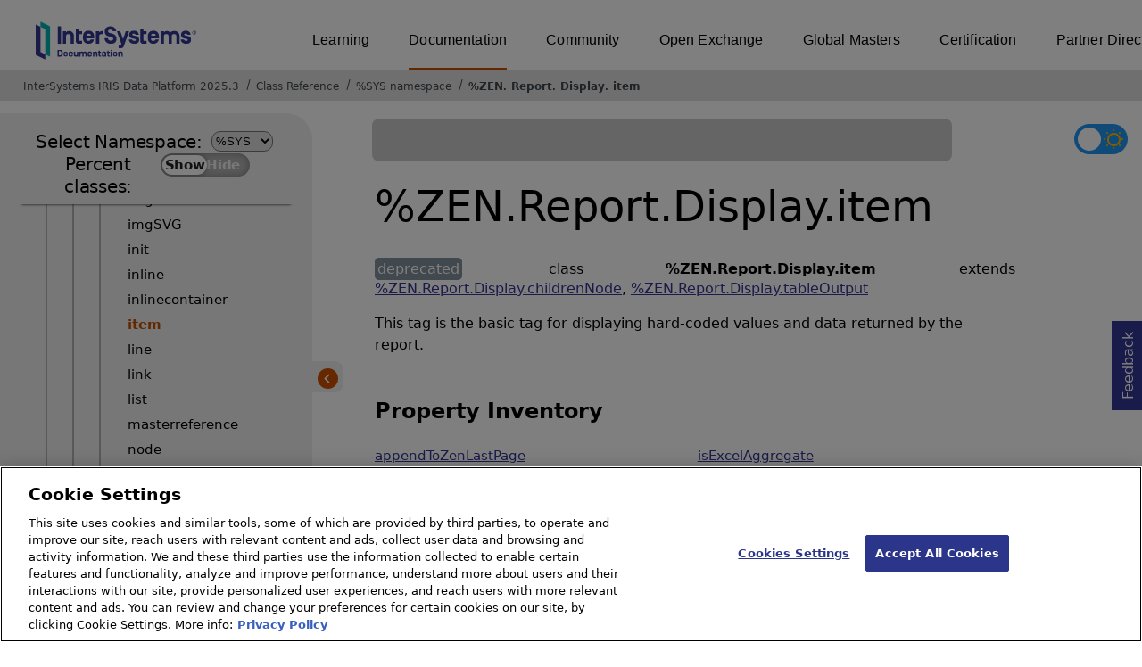

--- FILE ---
content_type: text/html; charset=utf-8
request_url: https://irisdocs.intersystems.com/irislatest/csp/documatic/%25CSP.Documatic.cls?LIBRARY=%25SYS&CLASSNAME=%25ZEN.Report.Display.item
body_size: 147801
content:
<!DOCTYPE html>
<html lang="en">
<head><!-- OneTrust Cookies Consent Notice start for intersystems.com -->
<script src="https://cdn.cookielaw.org/scripttemplates/otSDKStub.js"  type="text/javascript" charset="UTF-8" data-domain-script="8d5650d9-35f0-4aec-8e1f-9fa3682325e6" ></script>
<script type="text/javascript">
function OptanonWrapper() { }
</script>
<!-- OneTrust Cookies Consent Notice end for docs.intersystems.com -->

<!-- Google Tag Manager -->
<script>(function(w,d,s,l,i){w[l]=w[l]||[];w[l].push({'gtm.start':
new Date().getTime(),event:'gtm.js'});var f=d.getElementsByTagName(s)[0],
j=d.createElement(s),dl=l!='dataLayer'?'&l='+l:'';j.async=true;j.src=
'https://www.googletagmanager.com/gtm.js?id='+i+dl;f.parentNode.insertBefore(j,f);
})(window,document,'script','dataLayer','GTM-T38JKJG');</script>
<!-- End Google Tag Manager --><!-- serverID = C-1 -->
<meta http-equiv="X-UA-Compatible" content="IE=edge;chrome=1" >
<meta name="viewport" content="width=device-width, initial-scale=1.0">
<meta property="og:image:width" content="1200">
<meta property="og:image:height" content="630">
<title>%ZEN.Report.Display.item - InterSystems IRIS Data Platform 2025.3</title>
<meta name="twitter:title" content="%ZEN.Report.Display.item - InterSystems IRIS Data Platform 2025.3">
<meta name="description" content="This tag is the basic tag for displaying hard-coded values and data returned by the report.">
<meta name="og:description" content="This tag is the basic tag for displaying hard-coded values and data returned by the report.">
<meta name="twitter:description" content="This tag is the basic tag for displaying hard-coded values and data returned by the report.">
<meta name="image" property="og:image" content="https://docs.intersystems.com/irislatest/csp/docbook/Intersystems_optlsy.jpg">
<meta name="twitter:image" content="https://docs.intersystems.com/irislatest/csp/docbook/Intersystems_optlsy.jpg">
<meta class="swiftype" name="ST-ContentSource" data-type="string" content="Documentation" />
<meta class="swiftype" name="ST-ContentType" data-type="string" content="Class Reference" />
<meta class="swiftype" name="ST-Product" data-type="string" content="InterSystems IRIS"/>
<meta class="algolia" name="ALG-AppID" data-type="string" content="EP91R43SFK"/>
<meta class="algolia" name="ALG-Index" data-type="string" content="docs"/>
<meta class="algolia" name="ALG-SearchKey" data-type="string" content="709759d92d99a5cf927e90c965741389"/>
<meta class="algolia" name="ALG-Product" data-type="string" content="product:'InterSystems IRIS'"/>
<meta class="algolia" name="ALG-Version" data-type="string" content="version:'2025.3'"/>
<script>
  var ALGOLIA_INSIGHTS_SRC = "https://cdn.jsdelivr.net/npm/search-insights@2.0.3";

  !function(e,a,t,n,s,i,c){e.AlgoliaAnalyticsObject=s,e[s]=e[s]||function(){
  (e[s].queue=e[s].queue||[]).push(arguments)},i=a.createElement(t),c=a.getElementsByTagName(t)[0],
  i.async=1,i.src=n,c.parentNode.insertBefore(i,c)
  }(window,document,"script",ALGOLIA_INSIGHTS_SRC,"aa");

aa('init',
{ appId: 'EP91R43SFK', apiKey: '709759d92d99a5cf927e90c965741389', } 
);
</script>
<link rel="canonical" href="https://docs.intersystems.com/irislatest/csp/documatic/%25CSP.Documatic.cls?LIBRARY=%25SYS&CLASSNAME=%25ZEN.Report.Display.item">

<link rel="stylesheet" class="basestylesheet" id="classrefredesign" type="text/css" href="classrefredesign.css"><link rel="stylesheet" class="extrastylesheet" id="lightstylesheet" type="text/css" href="classreflight.css">

<script type="text/javascript" src="https://docs.intersystems.com/irislatest/csp/docbook/jquery-3.6.0.min.js"></script>
<script language="JavaScript" type="text/javascript" src="/irislatest/csp/broker/cspxmlhttp.js"></script><script language="JavaScript" type="text/javascript" src="/irislatest/csp/broker/cspbroker.js"></script><script>function addChildrenAfter(item,name,Id,ns) {var h=cspHttpServerMethod("2lugM2IeGSZQs14P$J9bKd3c9htkH4hrT8ztadho2q5iStd3JweD6WEL1KIlQjhYHThOZ9Hyo1lH0ojhgk3eVQ",name,Id,ns);if (h!==null) {item.insertAdjacentHTML('afterend',h); } else {location.reload();}return false;}</script>
</head>
<body>

<a class="ac-skip-main" href="#main" data-swiftype-index="false">Skip to main content</a>
<div id ="content-outer">

<noscript><link rel="stylesheet" id="noscriptstylesheet" type="text/css" href="https://docs.intersystems.com/irislatest/csp/docbook/noscriptstyles.css"></noscript>
<noscript><div class="noscriptbanner" data-swiftype-index="false"><p>Sorry, your browser does not support JavaScript or JavaScript is disabled. Please enable JavaScript or use another browser to have a better experience.</p></div></noscript>
<div id="banner" class="search-algolia" data-swiftype-index="false">
<div id="bannerleft">
<a href="https://docs.intersystems.com" target="_blank">
<img id="docslogo" src="https://docs.intersystems.com/irislatest/csp/docbook/IS_HBG_SM_TM-cmyk.svg" alt="InterSystems: Creative data technology" height="71" width="263">
</a>
</div> <!-- end of bannerleft -->

<nav id="sitesmenulist" data-swiftype-index="false" aria-label="menu of other InterSystems websites">
<ul class="top-menu">
<li><a href="https://learning.intersystems.com/" target="_top">Learning</a></li>
<li class="activesite"><a href="https://docs.intersystems.com" target="_top">Documentation</a></li>
<li><a href="https://community.intersystems.com/" target="_top">Community</a></li>
<li><a href="https://openexchange.intersystems.com/" target="_top">Open Exchange</a></li>
<li><a href="https://globalmasters.intersystems.com/" target="_top">Global Masters</a></li>
<li><a href="https://www.intersystems.com/support-learning/learning-services/certification-program/" target="_top">Certification</a></li>
<li><a href="https://partner.intersystems.com/" target="_top">Partner Directory</a></li>
</ul>
</nav>
</div> <!-- end of banner -->

<nav class="locatordiv" data-swiftype-index="false" aria-label="breadcrumbs">
<ol>
<li><A href="/irislatest/csp/docbook/DocBook.UI.Page.cls" target="_blank" rel="noopener">InterSystems IRIS Data Platform 2025.3<span class="ac-visually-hidden">Opens in a new tab</span></A></li>
<li><A href="%25CSP.Documatic.cls?LIBRARY=%25SYS">Class Reference</A></li>
<li><A href="%25CSP.Documatic.cls?LIBRARY=%25SYS">%SYS namespace</A></li>
<li><A href="%25CSP.Documatic.cls?LIBRARY=%25SYS&PACKAGE=%25ZEN">%ZEN</A>.<A href="%25CSP.Documatic.cls?LIBRARY=%25SYS&PACKAGE=%25ZEN.Report">Report</A>.<A href="%25CSP.Documatic.cls?LIBRARY=%25SYS&PACKAGE=%25ZEN.Report.Display">Display</A>.<A href="%25CSP.Documatic.cls?LIBRARY=%25SYS&CLASSNAME=%25ZEN.Report.Display.item">item</A></li>
</ol>
</nav>



<nav id="documaticlefttoc" class="documaticlefttoc" aria-label="InterSystems IRIS Data Platform 2025.3 Class Reference navigation menu" data-swiftype-index="false">
<div class="lefttoctitle">
<form name="Main">Select Namespace: 
<select id="libList" title="Namespace to browse" onchange="window.location.href=this.value;">
<option value="%25CSP.Documatic.cls?LIBRARY=%25SYS"  selected>%SYS</option>
<option value="%25CSP.Documatic.cls?LIBRARY=ENSLIB" >ENSLIB</option>
</select>
</form>
<div class="percent-classes-switch">Percent classes: <div class="btn-container"><label data-sysclasses="show" class="switch btn-color-mode-switch" ><input value="1" id=color_mode1 name="color_mode" type="checkbox" onclick="togglePercentage()"> <label class="btn-color-mode-switch-inner" data-off="Show" data-on="Hide" for="color_mode"></label></label></div></div></div>
<ul class="toc" id="leftTocContent"><div class="leftTocitem"><img id="Im1" class="chevrontoc" src="../docbook/newIcon-nav_collapsed_arrow_orange.svg" aria-hidden="true" onclick="expandItGet('1');">
<li class="tocitem PackageChoice leftTocitem""><span onclick="expandItGet('1');" fullname="%Api" title="Expand/Collapse package %Api">%Api</span></div></li><div class="leftTocitem"><img id="Im2" class="chevrontoc" src="../docbook/newIcon-nav_collapsed_arrow_orange.svg" aria-hidden="true" onclick="expandItGet('2');">
<li class="tocitem PackageChoice leftTocitem""><span onclick="expandItGet('2');" fullname="%Archive" title="Expand/Collapse package %Archive">%Archive</span></div></li><div class="leftTocitem"><img id="Im3" class="chevrontoc" src="../docbook/newIcon-nav_collapsed_arrow_orange.svg" aria-hidden="true" onclick="expandItGet('3');">
<li class="tocitem PackageChoice leftTocitem""><span onclick="expandItGet('3');" fullname="%CSP" title="Expand/Collapse package %CSP">%CSP</span></div></li><div class="leftTocitem"><img id="Im4" class="chevrontoc" src="../docbook/newIcon-nav_collapsed_arrow_orange.svg" aria-hidden="true" onclick="expandItGet('4');">
<li class="tocitem PackageChoice leftTocitem""><span onclick="expandItGet('4');" fullname="%Collection" title="Expand/Collapse package %Collection">%Collection</span></div></li><div class="leftTocitem"><img id="Im5" class="chevrontoc" src="../docbook/newIcon-nav_collapsed_arrow_orange.svg" aria-hidden="true" onclick="expandItGet('5');">
<li class="tocitem PackageChoice leftTocitem""><span onclick="expandItGet('5');" fullname="%DeepSee" title="Expand/Collapse package %DeepSee">%DeepSee</span></div></li><div class="leftTocitem"><img id="Im6" class="chevrontoc" src="../docbook/newIcon-nav_collapsed_arrow_orange.svg" aria-hidden="true" onclick="expandItGet('6');">
<li class="tocitem PackageChoice leftTocitem""><span onclick="expandItGet('6');" fullname="%Dictionary" title="Expand/Collapse package %Dictionary">%Dictionary</span></div></li><div class="leftTocitem"><img id="Im7" class="chevrontoc" src="../docbook/newIcon-nav_collapsed_arrow_orange.svg" aria-hidden="true" onclick="expandItGet('7');">
<li class="tocitem PackageChoice leftTocitem""><span onclick="expandItGet('7');" fullname="%DocDB" title="Expand/Collapse package %DocDB">%DocDB</span></div></li><div class="leftTocitem"><img id="Im8" class="chevrontoc" src="../docbook/newIcon-nav_collapsed_arrow_orange.svg" aria-hidden="true" onclick="expandItGet('8');">
<li class="tocitem PackageChoice leftTocitem""><span onclick="expandItGet('8');" fullname="%Embedding" title="Expand/Collapse package %Embedding">%Embedding</span></div></li><div class="leftTocitem"><img id="Im9" class="chevrontoc" src="../docbook/newIcon-nav_collapsed_arrow_orange.svg" aria-hidden="true" onclick="expandItGet('9');">
<li class="tocitem PackageChoice leftTocitem""><span onclick="expandItGet('9');" fullname="%Exception" title="Expand/Collapse package %Exception">%Exception</span></div></li><div class="leftTocitem"><img id="Im10" class="chevrontoc" src="../docbook/newIcon-nav_collapsed_arrow_orange.svg" aria-hidden="true" onclick="expandItGet('10');">
<li class="tocitem PackageChoice leftTocitem""><span onclick="expandItGet('10');" fullname="%ExtentMgr" title="Expand/Collapse package %ExtentMgr">%ExtentMgr</span></div></li><div class="leftTocitem"><img id="Im11" class="chevrontoc" src="../docbook/newIcon-nav_collapsed_arrow_orange.svg" aria-hidden="true" onclick="expandItGet('11');">
<li class="tocitem PackageChoice leftTocitem""><span onclick="expandItGet('11');" fullname="%External" title="Expand/Collapse package %External">%External</span></div></li><div class="leftTocitem"><img id="Im12" class="chevrontoc" src="../docbook/newIcon-nav_collapsed_arrow_orange.svg" aria-hidden="true" onclick="expandItGet('12');">
<li class="tocitem PackageChoice leftTocitem""><span onclick="expandItGet('12');" fullname="%FileMan" title="Expand/Collapse package %FileMan">%FileMan</span></div></li><div class="leftTocitem"><img id="Im13" class="chevrontoc" src="../docbook/newIcon-nav_collapsed_arrow_orange.svg" aria-hidden="true" onclick="expandItGet('13');">
<li class="tocitem PackageChoice leftTocitem""><span onclick="expandItGet('13');" fullname="%Installer" title="Expand/Collapse package %Installer">%Installer</span></div></li><div class="leftTocitem"><img id="Im14" class="chevrontoc" src="../docbook/newIcon-nav_collapsed_arrow_orange.svg" aria-hidden="true" onclick="expandItGet('14');">
<li class="tocitem PackageChoice leftTocitem""><span onclick="expandItGet('14');" fullname="%Iterator" title="Expand/Collapse package %Iterator">%Iterator</span></div></li><div class="leftTocitem"><img id="Im15" class="chevrontoc" src="../docbook/newIcon-nav_collapsed_arrow_orange.svg" aria-hidden="true" onclick="expandItGet('15');">
<li class="tocitem PackageChoice leftTocitem""><span onclick="expandItGet('15');" fullname="%JSON" title="Expand/Collapse package %JSON">%JSON</span></div></li><div class="leftTocitem"><img id="Im16" class="chevrontoc" src="../docbook/newIcon-nav_collapsed_arrow_orange.svg" aria-hidden="true" onclick="expandItGet('16');">
<li class="tocitem PackageChoice leftTocitem""><span onclick="expandItGet('16');" fullname="%Library" title="Expand/Collapse package %Library">%Library</span></div></li><div class="leftTocitem"><img id="Im17" class="chevrontoc" src="../docbook/newIcon-nav_collapsed_arrow_orange.svg" aria-hidden="true" onclick="expandItGet('17');">
<li class="tocitem PackageChoice leftTocitem""><span onclick="expandItGet('17');" fullname="%MFT" title="Expand/Collapse package %MFT">%MFT</span></div></li><div class="leftTocitem"><img id="Im18" class="chevrontoc" src="../docbook/newIcon-nav_collapsed_arrow_orange.svg" aria-hidden="true" onclick="expandItGet('18');">
<li class="tocitem PackageChoice leftTocitem""><span onclick="expandItGet('18');" fullname="%Monitor" title="Expand/Collapse package %Monitor">%Monitor</span></div></li><div class="leftTocitem"><img id="Im19" class="chevrontoc" src="../docbook/newIcon-nav_collapsed_arrow_orange.svg" aria-hidden="true" onclick="expandItGet('19');">
<li class="tocitem PackageChoice leftTocitem""><span onclick="expandItGet('19');" fullname="%Net" title="Expand/Collapse package %Net">%Net</span></div></li><div class="leftTocitem"><img id="Im20" class="chevrontoc" src="../docbook/newIcon-nav_collapsed_arrow_orange.svg" aria-hidden="true" onclick="expandItGet('20');">
<li class="tocitem PackageChoice leftTocitem""><span onclick="expandItGet('20');" fullname="%OAuth2" title="Expand/Collapse package %OAuth2">%OAuth2</span></div></li><div class="leftTocitem"><img id="Im21" class="chevrontoc" src="../docbook/newIcon-nav_collapsed_arrow_orange.svg" aria-hidden="true" onclick="expandItGet('21');">
<li class="tocitem PackageChoice leftTocitem""><span onclick="expandItGet('21');" fullname="%Projection" title="Expand/Collapse package %Projection">%Projection</span></div></li><div class="leftTocitem"><img id="Im22" class="chevrontoc" src="../docbook/newIcon-nav_collapsed_arrow_orange.svg" aria-hidden="true" onclick="expandItGet('22');">
<li class="tocitem PackageChoice leftTocitem""><span onclick="expandItGet('22');" fullname="%REST" title="Expand/Collapse package %REST">%REST</span></div></li><div class="leftTocitem"><img id="Im23" class="chevrontoc" src="../docbook/newIcon-nav_collapsed_arrow_orange.svg" aria-hidden="true" onclick="expandItGet('23');">
<li class="tocitem PackageChoice leftTocitem""><span onclick="expandItGet('23');" fullname="%Regex" title="Expand/Collapse package %Regex">%Regex</span></div></li><div class="leftTocitem"><img id="Im24" class="chevrontoc" src="../docbook/newIcon-nav_collapsed_arrow_orange.svg" aria-hidden="true" onclick="expandItGet('24');">
<li class="tocitem PackageChoice leftTocitem""><span onclick="expandItGet('24');" fullname="%SAML" title="Expand/Collapse package %SAML">%SAML</span></div></li><div class="leftTocitem"><img id="Im25" class="chevrontoc" src="../docbook/newIcon-nav_collapsed_arrow_orange.svg" aria-hidden="true" onclick="expandItGet('25');">
<li class="tocitem PackageChoice leftTocitem""><span onclick="expandItGet('25');" fullname="%SOAP" title="Expand/Collapse package %SOAP">%SOAP</span></div></li><div class="leftTocitem"><img id="Im26" class="chevrontoc" src="../docbook/newIcon-nav_collapsed_arrow_orange.svg" aria-hidden="true" onclick="expandItGet('26');">
<li class="tocitem PackageChoice leftTocitem""><span onclick="expandItGet('26');" fullname="%SQL" title="Expand/Collapse package %SQL">%SQL</span></div></li><div class="leftTocitem"><img id="Im27" class="chevrontoc" src="../docbook/newIcon-nav_collapsed_arrow_orange.svg" aria-hidden="true" onclick="expandItGet('27');">
<li class="tocitem PackageChoice leftTocitem""><span onclick="expandItGet('27');" fullname="%SYS" title="Expand/Collapse package %SYS">%SYS</span></div></li><div class="leftTocitem"><img id="Im28" class="chevrontoc" src="../docbook/newIcon-nav_collapsed_arrow_orange.svg" aria-hidden="true" onclick="expandItGet('28');">
<li class="tocitem PackageChoice leftTocitem""><span onclick="expandItGet('28');" fullname="%SYSTEM" title="Expand/Collapse package %SYSTEM">%SYSTEM</span></div></li><div class="leftTocitem"><img id="Im29" class="chevrontoc" src="../docbook/newIcon-nav_collapsed_arrow_orange.svg" aria-hidden="true" onclick="expandItGet('29');">
<li class="tocitem PackageChoice leftTocitem""><span onclick="expandItGet('29');" fullname="%Stream" title="Expand/Collapse package %Stream">%Stream</span></div></li><div class="leftTocitem"><img id="Im30" class="chevrontoc" src="../docbook/newIcon-nav_collapsed_arrow_orange.svg" aria-hidden="true" onclick="expandItGet('30');">
<li class="tocitem PackageChoice leftTocitem""><span onclick="expandItGet('30');" fullname="%Studio" title="Expand/Collapse package %Studio">%Studio</span></div></li><div class="leftTocitem"><img id="Im31" class="chevrontoc" src="../docbook/newIcon-nav_collapsed_arrow_orange.svg" aria-hidden="true" onclick="expandItGet('31');">
<li class="tocitem PackageChoice leftTocitem""><span onclick="expandItGet('31');" fullname="%Trace" title="Expand/Collapse package %Trace">%Trace</span></div></li><div class="leftTocitem"><img id="Im32" class="chevrontoc" src="../docbook/newIcon-nav_collapsed_arrow_orange.svg" aria-hidden="true" onclick="expandItGet('32');">
<li class="tocitem PackageChoice leftTocitem""><span onclick="expandItGet('32');" fullname="%UnitTest" title="Expand/Collapse package %UnitTest">%UnitTest</span></div></li><div class="leftTocitem"><img id="Im33" class="chevrontoc" src="../docbook/newIcon-nav_collapsed_arrow_orange.svg" aria-hidden="true" onclick="expandItGet('33');">
<li class="tocitem PackageChoice leftTocitem""><span onclick="expandItGet('33');" fullname="%Wallet" title="Expand/Collapse package %Wallet">%Wallet</span></div></li><div class="leftTocitem"><img id="Im34" class="chevrontoc" src="../docbook/newIcon-nav_collapsed_arrow_orange.svg" aria-hidden="true" onclick="expandItGet('34');">
<li class="tocitem PackageChoice leftTocitem""><span onclick="expandItGet('34');" fullname="%WebStress" title="Expand/Collapse package %WebStress">%WebStress</span></div></li><div class="leftTocitem"><img id="Im35" class="chevrontoc" src="../docbook/newIcon-nav_collapsed_arrow_orange.svg" aria-hidden="true" onclick="expandItGet('35');">
<li class="tocitem PackageChoice leftTocitem""><span onclick="expandItGet('35');" fullname="%XDBC" title="Expand/Collapse package %XDBC">%XDBC</span></div></li><div class="leftTocitem"><img id="Im36" class="chevrontoc" src="../docbook/newIcon-nav_collapsed_arrow_orange.svg" aria-hidden="true" onclick="expandItGet('36');">
<li class="tocitem PackageChoice leftTocitem""><span onclick="expandItGet('36');" fullname="%XML" title="Expand/Collapse package %XML">%XML</span></div></li><div class="leftTocitem"><img id="Im37" class="chevrontoc" src="../docbook/newIcon-nav_expanded_arrow_orange.svg" aria-hidden="true" onclick="expandItGet('37');">
<li class="tocitem PackageChoice leftTocitem""><span onclick="expandItGet('37');" fullname="%ZEN" title="Expand/Collapse package %ZEN">%ZEN</span></div></li>

<div id="Id37"><ul class="toc"><div class="leftTocitem"><img id="Im37_1" class="chevrontoc" src="../docbook/newIcon-nav_collapsed_arrow_orange.svg" aria-hidden="true" onclick="expandItGet('37_1');">
<li class="tocitem PackageChoice leftTocitem""><span onclick="expandItGet('37_1');" fullname="%ZEN.Auxiliary" title="Expand/Collapse package %ZEN.Auxiliary">Auxiliary</span></div></li><div class="leftTocitem"><img id="Im37_2" class="chevrontoc" src="../docbook/newIcon-nav_collapsed_arrow_orange.svg" aria-hidden="true" onclick="expandItGet('37_2');">
<li class="tocitem PackageChoice leftTocitem""><span onclick="expandItGet('37_2');" fullname="%ZEN.Component" title="Expand/Collapse package %ZEN.Component">Component</span></div></li><div class="leftTocitem"><img id="Im37_3" class="chevrontoc" src="../docbook/newIcon-nav_collapsed_arrow_orange.svg" aria-hidden="true" onclick="expandItGet('37_3');">
<li class="tocitem PackageChoice leftTocitem""><span onclick="expandItGet('37_3');" fullname="%ZEN.ComponentEx" title="Expand/Collapse package %ZEN.ComponentEx">ComponentEx</span></div></li>
<li class="tocitem IndexChoice leftTocitem""><A href="%25CSP.Documatic.cls?LIBRARY=%25SYS&CLASSNAME=%25ZEN.Controller">Controller</A></li><div class="leftTocitem"><img id="Im37_5" class="chevrontoc" src="../docbook/newIcon-nav_collapsed_arrow_orange.svg" aria-hidden="true" onclick="expandItGet('37_5');">
<li class="tocitem PackageChoice leftTocitem""><span onclick="expandItGet('37_5');" fullname="%ZEN.DataModel" title="Expand/Collapse package %ZEN.DataModel">DataModel</span></div></li>
<li class="tocitem IndexChoice leftTocitem""><A href="%25CSP.Documatic.cls?LIBRARY=%25SYS&CLASSNAME=%25ZEN.DataModelUtils">DataModelUtils</A></li><div class="leftTocitem"><img id="Im37_7" class="chevrontoc" src="../docbook/newIcon-nav_collapsed_arrow_orange.svg" aria-hidden="true" onclick="expandItGet('37_7');">
<li class="tocitem PackageChoice leftTocitem""><span onclick="expandItGet('37_7');" fullname="%ZEN.Datatype" title="Expand/Collapse package %ZEN.Datatype">Datatype</span></div></li><div class="leftTocitem"><img id="Im37_8" class="chevrontoc" src="../docbook/newIcon-nav_collapsed_arrow_orange.svg" aria-hidden="true" onclick="expandItGet('37_8');">
<li class="tocitem PackageChoice leftTocitem""><span onclick="expandItGet('37_8');" fullname="%ZEN.Dialog" title="Expand/Collapse package %ZEN.Dialog">Dialog</span></div></li>
<li class="tocitem IndexChoice leftTocitem""><A href="%25CSP.Documatic.cls?LIBRARY=%25SYS&CLASSNAME=%25ZEN.FinderUtils">FinderUtils</A></li>
<li class="tocitem IndexChoice leftTocitem""><A href="%25CSP.Documatic.cls?LIBRARY=%25SYS&CLASSNAME=%25ZEN.Generator">Generator</A></li>
<li class="tocitem IndexChoice leftTocitem""><A href="%25CSP.Documatic.cls?LIBRARY=%25SYS&CLASSNAME=%25ZEN.LayoutManager">LayoutManager</A></li><div class="leftTocitem"><img id="Im37_12" class="chevrontoc" src="../docbook/newIcon-nav_collapsed_arrow_orange.svg" aria-hidden="true" onclick="expandItGet('37_12');">
<li class="tocitem PackageChoice leftTocitem""><span onclick="expandItGet('37_12');" fullname="%ZEN.Mobile" title="Expand/Collapse package %ZEN.Mobile">Mobile</span></div></li>
<li class="tocitem IndexChoice leftTocitem""><A href="%25CSP.Documatic.cls?LIBRARY=%25SYS&CLASSNAME=%25ZEN.ObjectProjection">ObjectProjection</A></li>
<li class="tocitem IndexChoice leftTocitem""><A href="%25CSP.Documatic.cls?LIBRARY=%25SYS&CLASSNAME=%25ZEN.PageProjection">PageProjection</A></li>
<li class="tocitem IndexChoice leftTocitem""><A href="%25CSP.Documatic.cls?LIBRARY=%25SYS&CLASSNAME=%25ZEN.PageServer">PageServer</A></li><div class="leftTocitem"><img id="Im37_16" class="chevrontoc" src="../docbook/newIcon-nav_collapsed_arrow_orange.svg" aria-hidden="true" onclick="expandItGet('37_16');">
<li class="tocitem PackageChoice leftTocitem""><span onclick="expandItGet('37_16');" fullname="%ZEN.Portal" title="Expand/Collapse package %ZEN.Portal">Portal</span></div></li><div class="leftTocitem"><img id="Im37_17" class="chevrontoc" src="../docbook/newIcon-nav_expanded_arrow_orange.svg" aria-hidden="true" onclick="expandItGet('37_17');">
<li class="tocitem PackageChoice leftTocitem""><span onclick="expandItGet('37_17');" fullname="%ZEN.Report" title="Expand/Collapse package %ZEN.Report">Report</span></div></li>

<div id="Id37_17"><ul class="toc"><div class="leftTocitem"><img id="Im37_17_1" class="chevrontoc" src="../docbook/newIcon-nav_collapsed_arrow_orange.svg" aria-hidden="true" onclick="expandItGet('37_17_1');">
<li class="tocitem PackageChoice leftTocitem""><span onclick="expandItGet('37_17_1');" fullname="%ZEN.Report.Aggregate" title="Expand/Collapse package %ZEN.Report.Aggregate">Aggregate</span></div></li>
<li class="tocitem IndexChoice leftTocitem""><A href="%25CSP.Documatic.cls?LIBRARY=%25SYS&CLASSNAME=%25ZEN.Report.Aggregate">Aggregate</A></li>
<li class="tocitem IndexChoice leftTocitem""><A href="%25CSP.Documatic.cls?LIBRARY=%25SYS&CLASSNAME=%25ZEN.Report.CustomAggregate">CustomAggregate</A></li>
<li class="tocitem IndexChoice leftTocitem""><A href="%25CSP.Documatic.cls?LIBRARY=%25SYS&CLASSNAME=%25ZEN.Report.DataCache">DataCache</A></li><div class="leftTocitem"><img id="Im37_17_5" class="chevrontoc" src="../docbook/newIcon-nav_collapsed_arrow_orange.svg" aria-hidden="true" onclick="expandItGet('37_17_5');">
<li class="tocitem PackageChoice leftTocitem""><span onclick="expandItGet('37_17_5');" fullname="%ZEN.Report.Datatype" title="Expand/Collapse package %ZEN.Report.Datatype">Datatype</span></div></li><div class="leftTocitem"><img id="Im37_17_6" class="chevrontoc" src="../docbook/newIcon-nav_expanded_arrow_orange.svg" aria-hidden="true" onclick="expandItGet('37_17_6');">
<li class="tocitem PackageChoice leftTocitem""><span onclick="expandItGet('37_17_6');" fullname="%ZEN.Report.Display" title="Expand/Collapse package %ZEN.Report.Display">Display</span></div></li>

<div id="Id37_17_6"><ul class="toc"><div class="leftTocitem"><img id="Im37_17_6_1" class="chevrontoc" src="../docbook/newIcon-nav_collapsed_arrow_orange.svg" aria-hidden="true" onclick="expandItGet('37_17_6_1');">
<li class="tocitem PackageChoice leftTocitem""><span onclick="expandItGet('37_17_6_1');" fullname="%ZEN.Report.Display.COSChart" title="Expand/Collapse package %ZEN.Report.Display.COSChart">COSChart</span></div></li><div class="leftTocitem"><img id="Im37_17_6_2" class="chevrontoc" src="../docbook/newIcon-nav_collapsed_arrow_orange.svg" aria-hidden="true" onclick="expandItGet('37_17_6_2');">
<li class="tocitem PackageChoice leftTocitem""><span onclick="expandItGet('37_17_6_2');" fullname="%ZEN.Report.Display.Chart" title="Expand/Collapse package %ZEN.Report.Display.Chart">Chart</span></div></li>
<li class="tocitem IndexChoice leftTocitem""><A href="%25CSP.Documatic.cls?LIBRARY=%25SYS&CLASSNAME=%25ZEN.Report.Display.SASchema">SASchema</A></li>
<li class="tocitem IndexChoice leftTocitem""><A href="%25CSP.Documatic.cls?LIBRARY=%25SYS&CLASSNAME=%25ZEN.Report.Display.att">att</A></li>
<li class="tocitem IndexChoice leftTocitem""><A href="%25CSP.Documatic.cls?LIBRARY=%25SYS&CLASSNAME=%25ZEN.Report.Display.atthtml">atthtml</A></li>
<li class="tocitem IndexChoice leftTocitem""><A href="%25CSP.Documatic.cls?LIBRARY=%25SYS&CLASSNAME=%25ZEN.Report.Display.attxslfo">attxslfo</A></li>
<li class="tocitem IndexChoice leftTocitem""><A href="%25CSP.Documatic.cls?LIBRARY=%25SYS&CLASSNAME=%25ZEN.Report.Display.barcode">barcode</A></li>
<li class="tocitem IndexChoice leftTocitem""><A href="%25CSP.Documatic.cls?LIBRARY=%25SYS&CLASSNAME=%25ZEN.Report.Display.barcodeOptions">barcodeOptions</A></li>
<li class="tocitem IndexChoice leftTocitem""><A href="%25CSP.Documatic.cls?LIBRARY=%25SYS&CLASSNAME=%25ZEN.Report.Display.bidioverride">bidioverride</A></li>
<li class="tocitem IndexChoice leftTocitem""><A href="%25CSP.Documatic.cls?LIBRARY=%25SYS&CLASSNAME=%25ZEN.Report.Display.block">block</A></li>
<li class="tocitem IndexChoice leftTocitem""><A href="%25CSP.Documatic.cls?LIBRARY=%25SYS&CLASSNAME=%25ZEN.Report.Display.body">body</A></li>
<li class="tocitem IndexChoice leftTocitem""><A href="%25CSP.Documatic.cls?LIBRARY=%25SYS&CLASSNAME=%25ZEN.Report.Display.bookmark">bookmark</A></li>
<li class="tocitem IndexChoice leftTocitem""><A href="%25CSP.Documatic.cls?LIBRARY=%25SYS&CLASSNAME=%25ZEN.Report.Display.bookmarkGroup">bookmarkGroup</A></li>
<li class="tocitem IndexChoice leftTocitem""><A href="%25CSP.Documatic.cls?LIBRARY=%25SYS&CLASSNAME=%25ZEN.Report.Display.bookmarkTitle">bookmarkTitle</A></li>
<li class="tocitem IndexChoice leftTocitem""><A href="%25CSP.Documatic.cls?LIBRARY=%25SYS&CLASSNAME=%25ZEN.Report.Display.bookmarkTree">bookmarkTree</A></li>
<li class="tocitem IndexChoice leftTocitem""><A href="%25CSP.Documatic.cls?LIBRARY=%25SYS&CLASSNAME=%25ZEN.Report.Display.br">br</A></li>
<li class="tocitem IndexChoice leftTocitem""><A href="%25CSP.Documatic.cls?LIBRARY=%25SYS&CLASSNAME=%25ZEN.Report.Display.call">call</A></li>
<li class="tocitem IndexChoice leftTocitem""><A href="%25CSP.Documatic.cls?LIBRARY=%25SYS&CLASSNAME=%25ZEN.Report.Display.callsvg">callsvg</A></li>
<li class="tocitem IndexChoice leftTocitem""><A href="%25CSP.Documatic.cls?LIBRARY=%25SYS&CLASSNAME=%25ZEN.Report.Display.caption">caption</A></li>
<li class="tocitem IndexChoice leftTocitem""><A href="%25CSP.Documatic.cls?LIBRARY=%25SYS&CLASSNAME=%25ZEN.Report.Display.category">category</A></li>
<li class="tocitem IndexChoice leftTocitem""><A href="%25CSP.Documatic.cls?LIBRARY=%25SYS&CLASSNAME=%25ZEN.Report.Display.childrenNode">childrenNode</A></li>
<li class="tocitem IndexChoice leftTocitem""><A href="%25CSP.Documatic.cls?LIBRARY=%25SYS&CLASSNAME=%25ZEN.Report.Display.class">class</A></li>
<li class="tocitem IndexChoice leftTocitem""><A href="%25CSP.Documatic.cls?LIBRARY=%25SYS&CLASSNAME=%25ZEN.Report.Display.common">common</A></li>
<li class="tocitem IndexChoice leftTocitem""><A href="%25CSP.Documatic.cls?LIBRARY=%25SYS&CLASSNAME=%25ZEN.Report.Display.composite">composite</A></li>
<li class="tocitem IndexChoice leftTocitem""><A href="%25CSP.Documatic.cls?LIBRARY=%25SYS&CLASSNAME=%25ZEN.Report.Display.container">container</A></li>
<li class="tocitem IndexChoice leftTocitem""><A href="%25CSP.Documatic.cls?LIBRARY=%25SYS&CLASSNAME=%25ZEN.Report.Display.contentNode">contentNode</A></li>
<li class="tocitem IndexChoice leftTocitem""><A href="%25CSP.Documatic.cls?LIBRARY=%25SYS&CLASSNAME=%25ZEN.Report.Display.controller">controller</A></li>
<li class="tocitem IndexChoice leftTocitem""><A href="%25CSP.Documatic.cls?LIBRARY=%25SYS&CLASSNAME=%25ZEN.Report.Display.cssinclude">cssinclude</A></li>
<li class="tocitem IndexChoice leftTocitem""><A href="%25CSP.Documatic.cls?LIBRARY=%25SYS&CLASSNAME=%25ZEN.Report.Display.displayParameters">displayParameters</A></li>
<li class="tocitem IndexChoice leftTocitem""><A href="%25CSP.Documatic.cls?LIBRARY=%25SYS&CLASSNAME=%25ZEN.Report.Display.div">div</A></li>
<li class="tocitem IndexChoice leftTocitem""><A href="%25CSP.Documatic.cls?LIBRARY=%25SYS&CLASSNAME=%25ZEN.Report.Display.document">document</A></li>
<li class="tocitem IndexChoice leftTocitem""><A href="%25CSP.Documatic.cls?LIBRARY=%25SYS&CLASSNAME=%25ZEN.Report.Display.fo">fo</A></li>
<li class="tocitem IndexChoice leftTocitem""><A href="%25CSP.Documatic.cls?LIBRARY=%25SYS&CLASSNAME=%25ZEN.Report.Display.foblock">foblock</A></li>
<li class="tocitem IndexChoice leftTocitem""><A href="%25CSP.Documatic.cls?LIBRARY=%25SYS&CLASSNAME=%25ZEN.Report.Display.footer">footer</A></li>
<li class="tocitem IndexChoice leftTocitem""><A href="%25CSP.Documatic.cls?LIBRARY=%25SYS&CLASSNAME=%25ZEN.Report.Display.group">group</A></li>
<li class="tocitem IndexChoice leftTocitem""><A href="%25CSP.Documatic.cls?LIBRARY=%25SYS&CLASSNAME=%25ZEN.Report.Display.header">header</A></li>
<li class="tocitem IndexChoice leftTocitem""><A href="%25CSP.Documatic.cls?LIBRARY=%25SYS&CLASSNAME=%25ZEN.Report.Display.html">html</A></li>
<li class="tocitem IndexChoice leftTocitem""><A href="%25CSP.Documatic.cls?LIBRARY=%25SYS&CLASSNAME=%25ZEN.Report.Display.img">img</A></li>
<li class="tocitem IndexChoice leftTocitem""><A href="%25CSP.Documatic.cls?LIBRARY=%25SYS&CLASSNAME=%25ZEN.Report.Display.imgSVG">imgSVG</A></li>
<li class="tocitem IndexChoice leftTocitem""><A href="%25CSP.Documatic.cls?LIBRARY=%25SYS&CLASSNAME=%25ZEN.Report.Display.init">init</A></li>
<li class="tocitem IndexChoice leftTocitem""><A href="%25CSP.Documatic.cls?LIBRARY=%25SYS&CLASSNAME=%25ZEN.Report.Display.inline">inline</A></li>
<li class="tocitem IndexChoice leftTocitem""><A href="%25CSP.Documatic.cls?LIBRARY=%25SYS&CLASSNAME=%25ZEN.Report.Display.inlinecontainer">inlinecontainer</A></li>
<li class="tocitem IndexChoice selected leftTocitem""><A href="%25CSP.Documatic.cls?LIBRARY=%25SYS&CLASSNAME=%25ZEN.Report.Display.item"><span class="ac-visually-hidden">Current page: </span>item</A></li>
<li class="tocitem IndexChoice leftTocitem""><A href="%25CSP.Documatic.cls?LIBRARY=%25SYS&CLASSNAME=%25ZEN.Report.Display.line">line</A></li>
<li class="tocitem IndexChoice leftTocitem""><A href="%25CSP.Documatic.cls?LIBRARY=%25SYS&CLASSNAME=%25ZEN.Report.Display.link">link</A></li>
<li class="tocitem IndexChoice leftTocitem""><A href="%25CSP.Documatic.cls?LIBRARY=%25SYS&CLASSNAME=%25ZEN.Report.Display.list">list</A></li>
<li class="tocitem IndexChoice leftTocitem""><A href="%25CSP.Documatic.cls?LIBRARY=%25SYS&CLASSNAME=%25ZEN.Report.Display.masterreference">masterreference</A></li>
<li class="tocitem IndexChoice leftTocitem""><A href="%25CSP.Documatic.cls?LIBRARY=%25SYS&CLASSNAME=%25ZEN.Report.Display.node">node</A></li>
<li class="tocitem IndexChoice leftTocitem""><A href="%25CSP.Documatic.cls?LIBRARY=%25SYS&CLASSNAME=%25ZEN.Report.Display.p">p</A></li>
<li class="tocitem IndexChoice leftTocitem""><A href="%25CSP.Documatic.cls?LIBRARY=%25SYS&CLASSNAME=%25ZEN.Report.Display.pagebreak">pagebreak</A></li>
<li class="tocitem IndexChoice leftTocitem""><A href="%25CSP.Documatic.cls?LIBRARY=%25SYS&CLASSNAME=%25ZEN.Report.Display.pageendsidebar">pageendsidebar</A></li>
<li class="tocitem IndexChoice leftTocitem""><A href="%25CSP.Documatic.cls?LIBRARY=%25SYS&CLASSNAME=%25ZEN.Report.Display.pagefooter">pagefooter</A></li>
<li class="tocitem IndexChoice leftTocitem""><A href="%25CSP.Documatic.cls?LIBRARY=%25SYS&CLASSNAME=%25ZEN.Report.Display.pageheader">pageheader</A></li>
<li class="tocitem IndexChoice leftTocitem""><A href="%25CSP.Documatic.cls?LIBRARY=%25SYS&CLASSNAME=%25ZEN.Report.Display.pagemaster">pagemaster</A></li>
<li class="tocitem IndexChoice leftTocitem""><A href="%25CSP.Documatic.cls?LIBRARY=%25SYS&CLASSNAME=%25ZEN.Report.Display.pagestartsidebar">pagestartsidebar</A></li>
<li class="tocitem IndexChoice leftTocitem""><A href="%25CSP.Documatic.cls?LIBRARY=%25SYS&CLASSNAME=%25ZEN.Report.Display.parameter">parameter</A></li>
<li class="tocitem IndexChoice leftTocitem""><A href="%25CSP.Documatic.cls?LIBRARY=%25SYS&CLASSNAME=%25ZEN.Report.Display.report">report</A></li>
<li class="tocitem IndexChoice leftTocitem""><A href="%25CSP.Documatic.cls?LIBRARY=%25SYS&CLASSNAME=%25ZEN.Report.Display.reportTemplate">reportTemplate</A></li>
<li class="tocitem IndexChoice leftTocitem""><A href="%25CSP.Documatic.cls?LIBRARY=%25SYS&CLASSNAME=%25ZEN.Report.Display.section">section</A></li>
<li class="tocitem IndexChoice leftTocitem""><A href="%25CSP.Documatic.cls?LIBRARY=%25SYS&CLASSNAME=%25ZEN.Report.Display.smallMultiple">smallMultiple</A></li>
<li class="tocitem IndexChoice leftTocitem""><A href="%25CSP.Documatic.cls?LIBRARY=%25SYS&CLASSNAME=%25ZEN.Report.Display.summary">summary</A></li>
<li class="tocitem IndexChoice leftTocitem""><A href="%25CSP.Documatic.cls?LIBRARY=%25SYS&CLASSNAME=%25ZEN.Report.Display.table">table</A></li>
<li class="tocitem IndexChoice leftTocitem""><A href="%25CSP.Documatic.cls?LIBRARY=%25SYS&CLASSNAME=%25ZEN.Report.Display.tableOutput">tableOutput</A></li>
<li class="tocitem IndexChoice leftTocitem""><A href="%25CSP.Documatic.cls?LIBRARY=%25SYS&CLASSNAME=%25ZEN.Report.Display.tbody">tbody</A></li>
<li class="tocitem IndexChoice leftTocitem""><A href="%25CSP.Documatic.cls?LIBRARY=%25SYS&CLASSNAME=%25ZEN.Report.Display.td">td</A></li>
<li class="tocitem IndexChoice leftTocitem""><A href="%25CSP.Documatic.cls?LIBRARY=%25SYS&CLASSNAME=%25ZEN.Report.Display.template">template</A></li>
<li class="tocitem IndexChoice leftTocitem""><A href="%25CSP.Documatic.cls?LIBRARY=%25SYS&CLASSNAME=%25ZEN.Report.Display.textNode">textNode</A></li>
<li class="tocitem IndexChoice leftTocitem""><A href="%25CSP.Documatic.cls?LIBRARY=%25SYS&CLASSNAME=%25ZEN.Report.Display.tfoot">tfoot</A></li>
<li class="tocitem IndexChoice leftTocitem""><A href="%25CSP.Documatic.cls?LIBRARY=%25SYS&CLASSNAME=%25ZEN.Report.Display.th">th</A></li>
<li class="tocitem IndexChoice leftTocitem""><A href="%25CSP.Documatic.cls?LIBRARY=%25SYS&CLASSNAME=%25ZEN.Report.Display.thead">thead</A></li>
<li class="tocitem IndexChoice leftTocitem""><A href="%25CSP.Documatic.cls?LIBRARY=%25SYS&CLASSNAME=%25ZEN.Report.Display.timeline">timeline</A></li>
<li class="tocitem IndexChoice leftTocitem""><A href="%25CSP.Documatic.cls?LIBRARY=%25SYS&CLASSNAME=%25ZEN.Report.Display.tr">tr</A></li>
<li class="tocitem IndexChoice leftTocitem""><A href="%25CSP.Documatic.cls?LIBRARY=%25SYS&CLASSNAME=%25ZEN.Report.Display.valueof">valueof</A></li>
<li class="tocitem IndexChoice leftTocitem""><A href="%25CSP.Documatic.cls?LIBRARY=%25SYS&CLASSNAME=%25ZEN.Report.Display.variable">variable</A></li>
<li class="tocitem IndexChoice leftTocitem""><A href="%25CSP.Documatic.cls?LIBRARY=%25SYS&CLASSNAME=%25ZEN.Report.Display.version86">version86</A></li>
<li class="tocitem IndexChoice leftTocitem""><A href="%25CSP.Documatic.cls?LIBRARY=%25SYS&CLASSNAME=%25ZEN.Report.Display.write">write</A></li>
<li class="tocitem IndexChoice leftTocitem""><A href="%25CSP.Documatic.cls?LIBRARY=%25SYS&CLASSNAME=%25ZEN.Report.Display.xslinclude">xslinclude</A></li>
<li class="tocitem IndexChoice leftTocitem""><A href="%25CSP.Documatic.cls?LIBRARY=%25SYS&CLASSNAME=%25ZEN.Report.Display.xslt">xslt</A></li>
</ul></div>
<li class="tocitem IndexChoice leftTocitem""><A href="%25CSP.Documatic.cls?LIBRARY=%25SYS&CLASSNAME=%25ZEN.Report.ExcelServer">ExcelServer</A></li><div class="leftTocitem"><img id="Im37_17_8" class="chevrontoc" src="../docbook/newIcon-nav_collapsed_arrow_orange.svg" aria-hidden="true" onclick="expandItGet('37_17_8');">
<li class="tocitem PackageChoice leftTocitem""><span onclick="expandItGet('37_17_8');" fullname="%ZEN.Report.Models" title="Expand/Collapse package %ZEN.Report.Models">Models</span></div></li>
<li class="tocitem IndexChoice leftTocitem""><A href="%25CSP.Documatic.cls?LIBRARY=%25SYS&CLASSNAME=%25ZEN.Report.Ping">Ping</A></li>
<li class="tocitem IndexChoice leftTocitem""><A href="%25CSP.Documatic.cls?LIBRARY=%25SYS&CLASSNAME=%25ZEN.Report.PrintServer">PrintServer</A></li>
<li class="tocitem IndexChoice leftTocitem""><A href="%25CSP.Documatic.cls?LIBRARY=%25SYS&CLASSNAME=%25ZEN.Report.RecordCounter">RecordCounter</A></li>
<li class="tocitem IndexChoice leftTocitem""><A href="%25CSP.Documatic.cls?LIBRARY=%25SYS&CLASSNAME=%25ZEN.Report.RenderController">RenderController</A></li>
<li class="tocitem IndexChoice leftTocitem""><A href="%25CSP.Documatic.cls?LIBRARY=%25SYS&CLASSNAME=%25ZEN.Report.RenderServer">RenderServer</A></li>
<li class="tocitem IndexChoice leftTocitem""><A href="%25CSP.Documatic.cls?LIBRARY=%25SYS&CLASSNAME=%25ZEN.Report.ResultSet">ResultSet</A></li>
<li class="tocitem IndexChoice leftTocitem""><A href="%25CSP.Documatic.cls?LIBRARY=%25SYS&CLASSNAME=%25ZEN.Report.SASchema">SASchema</A></li>
<li class="tocitem IndexChoice leftTocitem""><A href="%25CSP.Documatic.cls?LIBRARY=%25SYS&CLASSNAME=%25ZEN.Report.Semaphore">Semaphore</A></li>
<li class="tocitem IndexChoice leftTocitem""><A href="%25CSP.Documatic.cls?LIBRARY=%25SYS&CLASSNAME=%25ZEN.Report.SplitAndMerge">SplitAndMerge</A></li>
<li class="tocitem IndexChoice leftTocitem""><A href="%25CSP.Documatic.cls?LIBRARY=%25SYS&CLASSNAME=%25ZEN.Report.TestReport">TestReport</A></li>
<li class="tocitem IndexChoice leftTocitem""><A href="%25CSP.Documatic.cls?LIBRARY=%25SYS&CLASSNAME=%25ZEN.Report.Version">Version</A></li>
<li class="tocitem IndexChoice leftTocitem""><A href="%25CSP.Documatic.cls?LIBRARY=%25SYS&CLASSNAME=%25ZEN.Report.aggregate">aggregate</A></li>
<li class="tocitem IndexChoice leftTocitem""><A href="%25CSP.Documatic.cls?LIBRARY=%25SYS&CLASSNAME=%25ZEN.Report.attribute">attribute</A></li>
<li class="tocitem IndexChoice leftTocitem""><A href="%25CSP.Documatic.cls?LIBRARY=%25SYS&CLASSNAME=%25ZEN.Report.call">call</A></li>
<li class="tocitem IndexChoice leftTocitem""><A href="%25CSP.Documatic.cls?LIBRARY=%25SYS&CLASSNAME=%25ZEN.Report.callelement">callelement</A></li>
<li class="tocitem IndexChoice leftTocitem""><A href="%25CSP.Documatic.cls?LIBRARY=%25SYS&CLASSNAME=%25ZEN.Report.defaultApplication">defaultApplication</A></li>
<li class="tocitem IndexChoice leftTocitem""><A href="%25CSP.Documatic.cls?LIBRARY=%25SYS&CLASSNAME=%25ZEN.Report.element">element</A></li>
<li class="tocitem IndexChoice leftTocitem""><A href="%25CSP.Documatic.cls?LIBRARY=%25SYS&CLASSNAME=%25ZEN.Report.get">get</A></li>
<li class="tocitem IndexChoice leftTocitem""><A href="%25CSP.Documatic.cls?LIBRARY=%25SYS&CLASSNAME=%25ZEN.Report.group">group</A></li>
<li class="tocitem IndexChoice leftTocitem""><A href="%25CSP.Documatic.cls?LIBRARY=%25SYS&CLASSNAME=%25ZEN.Report.hotPrint">hotPrint</A></li>
<li class="tocitem IndexChoice leftTocitem""><A href="%25CSP.Documatic.cls?LIBRARY=%25SYS&CLASSNAME=%25ZEN.Report.include">include</A></li>
<li class="tocitem IndexChoice leftTocitem""><A href="%25CSP.Documatic.cls?LIBRARY=%25SYS&CLASSNAME=%25ZEN.Report.launcher">launcher</A></li>
<li class="tocitem IndexChoice leftTocitem""><A href="%25CSP.Documatic.cls?LIBRARY=%25SYS&CLASSNAME=%25ZEN.Report.parameter">parameter</A></li>
<li class="tocitem IndexChoice leftTocitem""><A href="%25CSP.Documatic.cls?LIBRARY=%25SYS&CLASSNAME=%25ZEN.Report.pivotTableGenerator">pivotTableGenerator</A></li>
<li class="tocitem IndexChoice leftTocitem""><A href="%25CSP.Documatic.cls?LIBRARY=%25SYS&CLASSNAME=%25ZEN.Report.report">report</A></li>
<li class="tocitem IndexChoice leftTocitem""><A href="%25CSP.Documatic.cls?LIBRARY=%25SYS&CLASSNAME=%25ZEN.Report.reportDataClasses">reportDataClasses</A></li>
<li class="tocitem IndexChoice leftTocitem""><A href="%25CSP.Documatic.cls?LIBRARY=%25SYS&CLASSNAME=%25ZEN.Report.reportGenerator">reportGenerator</A></li>
<li class="tocitem IndexChoice leftTocitem""><A href="%25CSP.Documatic.cls?LIBRARY=%25SYS&CLASSNAME=%25ZEN.Report.reportLauncher">reportLauncher</A></li>
<li class="tocitem IndexChoice leftTocitem""><A href="%25CSP.Documatic.cls?LIBRARY=%25SYS&CLASSNAME=%25ZEN.Report.reportNode">reportNode</A></li>
<li class="tocitem IndexChoice leftTocitem""><A href="%25CSP.Documatic.cls?LIBRARY=%25SYS&CLASSNAME=%25ZEN.Report.reportPage">reportPage</A></li>
<li class="tocitem IndexChoice leftTocitem""><A href="%25CSP.Documatic.cls?LIBRARY=%25SYS&CLASSNAME=%25ZEN.Report.reportParameters">reportParameters</A></li>
<li class="tocitem IndexChoice leftTocitem""><A href="%25CSP.Documatic.cls?LIBRARY=%25SYS&CLASSNAME=%25ZEN.Report.reportSchema">reportSchema</A></li>
<li class="tocitem IndexChoice leftTocitem""><A href="%25CSP.Documatic.cls?LIBRARY=%25SYS&CLASSNAME=%25ZEN.Report.streamTransformer">streamTransformer</A></li>
<li class="tocitem IndexChoice leftTocitem""><A href="%25CSP.Documatic.cls?LIBRARY=%25SYS&CLASSNAME=%25ZEN.Report.valueNode">valueNode</A></li>
</ul></div>
<li class="tocitem IndexChoice leftTocitem""><A href="%25CSP.Documatic.cls?LIBRARY=%25SYS&CLASSNAME=%25ZEN.SASchema">SASchema</A></li><div class="leftTocitem"><img id="Im37_19" class="chevrontoc" src="../docbook/newIcon-nav_collapsed_arrow_orange.svg" aria-hidden="true" onclick="expandItGet('37_19');">
<li class="tocitem PackageChoice leftTocitem""><span onclick="expandItGet('37_19');" fullname="%ZEN.SVGComponent" title="Expand/Collapse package %ZEN.SVGComponent">SVGComponent</span></div></li>
<li class="tocitem IndexChoice leftTocitem""><A href="%25CSP.Documatic.cls?LIBRARY=%25SYS&CLASSNAME=%25ZEN.SessionEvents">SessionEvents</A></li><div class="leftTocitem"><img id="Im37_21" class="chevrontoc" src="../docbook/newIcon-nav_collapsed_arrow_orange.svg" aria-hidden="true" onclick="expandItGet('37_21');">
<li class="tocitem PackageChoice leftTocitem""><span onclick="expandItGet('37_21');" fullname="%ZEN.StudioDocument" title="Expand/Collapse package %ZEN.StudioDocument">StudioDocument</span></div></li>
<li class="tocitem IndexChoice leftTocitem""><A href="%25CSP.Documatic.cls?LIBRARY=%25SYS&CLASSNAME=%25ZEN.Submit">Submit</A></li><div class="leftTocitem"><img id="Im37_23" class="chevrontoc" src="../docbook/newIcon-nav_collapsed_arrow_orange.svg" aria-hidden="true" onclick="expandItGet('37_23');">
<li class="tocitem PackageChoice leftTocitem""><span onclick="expandItGet('37_23');" fullname="%ZEN.Template" title="Expand/Collapse package %ZEN.Template">Template</span></div></li>
<li class="tocitem IndexChoice leftTocitem""><A href="%25CSP.Documatic.cls?LIBRARY=%25SYS&CLASSNAME=%25ZEN.TreeUtils">TreeUtils</A></li>
<li class="tocitem IndexChoice leftTocitem""><A href="%25CSP.Documatic.cls?LIBRARY=%25SYS&CLASSNAME=%25ZEN.Utils">Utils</A></li>
<li class="tocitem IndexChoice leftTocitem""><A href="%25CSP.Documatic.cls?LIBRARY=%25SYS&CLASSNAME=%25ZEN.application">application</A></li>
<li class="tocitem IndexChoice leftTocitem""><A href="%25CSP.Documatic.cls?LIBRARY=%25SYS&CLASSNAME=%25ZEN.componentParameters">componentParameters</A></li>
<li class="tocitem IndexChoice leftTocitem""><A href="%25CSP.Documatic.cls?LIBRARY=%25SYS&CLASSNAME=%25ZEN.pageParameters">pageParameters</A></li>
<li class="tocitem IndexChoice leftTocitem""><A href="%25CSP.Documatic.cls?LIBRARY=%25SYS&CLASSNAME=%25ZEN.proxyObject">proxyObject</A></li>
</ul></div><div class="leftTocitem"><img id="Im38" class="chevrontoc" src="../docbook/newIcon-nav_collapsed_arrow_orange.svg" aria-hidden="true" onclick="expandItGet('38');">
<li class="tocitem PackageChoice leftTocitem""><span onclick="expandItGet('38');" fullname="%iFind" title="Expand/Collapse package %iFind">%iFind</span></div></li><div class="leftTocitem"><img id="Im39" class="chevrontoc" src="../docbook/newIcon-nav_collapsed_arrow_orange.svg" aria-hidden="true" onclick="expandItGet('39');">
<li class="tocitem PackageChoice leftTocitem""><span onclick="expandItGet('39');" fullname="%iKnow" title="Expand/Collapse package %iKnow">%iKnow</span></div></li><div class="leftTocitem"><img id="Im40" class="chevrontoc" src="../docbook/newIcon-nav_collapsed_arrow_orange.svg" aria-hidden="true" onclick="expandItGet('40');">
<li class="tocitem PackageChoice leftTocitem""><span onclick="expandItGet('40');" fullname="%xsd" title="Expand/Collapse package %xsd">%xsd</span></div></li><div class="leftTocitem"><img id="Im41" class="chevrontoc" src="../docbook/newIcon-nav_collapsed_arrow_orange.svg" aria-hidden="true" onclick="expandItGet('41');">
<li class="tocitem PackageChoice leftTocitem""><span onclick="expandItGet('41');" fullname="Backup" title="Expand/Collapse package Backup">Backup</span></div></li><div class="leftTocitem"><img id="Im42" class="chevrontoc" src="../docbook/newIcon-nav_collapsed_arrow_orange.svg" aria-hidden="true" onclick="expandItGet('42');">
<li class="tocitem PackageChoice leftTocitem""><span onclick="expandItGet('42');" fullname="Config" title="Expand/Collapse package Config">Config</span></div></li><div class="leftTocitem"><img id="Im43" class="chevrontoc" src="../docbook/newIcon-nav_collapsed_arrow_orange.svg" aria-hidden="true" onclick="expandItGet('43');">
<li class="tocitem PackageChoice leftTocitem""><span onclick="expandItGet('43');" fullname="DataMove" title="Expand/Collapse package DataMove">DataMove</span></div></li><div class="leftTocitem"><img id="Im44" class="chevrontoc" src="../docbook/newIcon-nav_collapsed_arrow_orange.svg" aria-hidden="true" onclick="expandItGet('44');">
<li class="tocitem PackageChoice leftTocitem""><span onclick="expandItGet('44');" fullname="INFORMATION" title="Expand/Collapse package INFORMATION">INFORMATION</span></div></li><div class="leftTocitem"><img id="Im45" class="chevrontoc" src="../docbook/newIcon-nav_collapsed_arrow_orange.svg" aria-hidden="true" onclick="expandItGet('45');">
<li class="tocitem PackageChoice leftTocitem""><span onclick="expandItGet('45');" fullname="Journal" title="Expand/Collapse package Journal">Journal</span></div></li><div class="leftTocitem"><img id="Im46" class="chevrontoc" src="../docbook/newIcon-nav_collapsed_arrow_orange.svg" aria-hidden="true" onclick="expandItGet('46');">
<li class="tocitem PackageChoice leftTocitem""><span onclick="expandItGet('46');" fullname="MonitorTools" title="Expand/Collapse package MonitorTools">MonitorTools</span></div></li><div class="leftTocitem"><img id="Im47" class="chevrontoc" src="../docbook/newIcon-nav_collapsed_arrow_orange.svg" aria-hidden="true" onclick="expandItGet('47');">
<li class="tocitem PackageChoice leftTocitem""><span onclick="expandItGet('47');" fullname="OAuth2" title="Expand/Collapse package OAuth2">OAuth2</span></div></li><div class="leftTocitem"><img id="Im48" class="chevrontoc" src="../docbook/newIcon-nav_collapsed_arrow_orange.svg" aria-hidden="true" onclick="expandItGet('48');">
<li class="tocitem PackageChoice leftTocitem""><span onclick="expandItGet('48');" fullname="PKI" title="Expand/Collapse package PKI">PKI</span></div></li><div class="leftTocitem"><img id="Im49" class="chevrontoc" src="../docbook/newIcon-nav_collapsed_arrow_orange.svg" aria-hidden="true" onclick="expandItGet('49');">
<li class="tocitem PackageChoice leftTocitem""><span onclick="expandItGet('49');" fullname="SYS" title="Expand/Collapse package SYS">SYS</span></div></li><div class="leftTocitem"><img id="Im50" class="chevrontoc" src="../docbook/newIcon-nav_collapsed_arrow_orange.svg" aria-hidden="true" onclick="expandItGet('50');">
<li class="tocitem PackageChoice leftTocitem""><span onclick="expandItGet('50');" fullname="Security" title="Expand/Collapse package Security">Security</span></div></li>
</ul>
<div id="left-toc-bottom-set" class="left-toc-bottom-set">
<div class="left-toc-bottom"><A class="classref-to-docbook imgopen" href="../docbook/DocBook.UI.Page.cls" target="_blank" rel="noopener">InterSystems IRIS 2025.3 <br>Documentation<span class="ac-visually-hidden">Opens in a new tab</span></A></div><button class="hide-left-toc-bottom" onclick="hidelefttocbottom()">
<img src="../docbook/newIcon-back_arrow_orange_bg.svg" width="25px" height="25px"></button></div>
</nav>

<button class="hidelefttoc" onclick="hidelefttoc()">
<img src="../docbook/newIcon-back_arrow_orange_bg.svg" width="25px" height="23px"></button>
<div id="topspace">

<div class="demo searchWidget widget">
<div class="searchWidgetPreview">
<div class="ais-SearchBox-wrapper" id="search-wrapper">
<div class="ais-SearchBox" id="search-input"></div>
</div>
</div>
<div id="search-results-preview" style="display:none;"></div>
</div>

<button class="copilotbutton tooltip-button" target="blank" role="button" aria-label="Open AskMe assistant" aria-expanded="false" aria-controls="chatbot-popup">AskMe 
<span class="tooltip-text" role="tooltip" aria-hidden="true">Open AI assistant</span>
<img src="https://docs.intersystems.com/irislatest/csp/docbook/newIcon-askMe-AskMe Icon.svg" alt="AskMe icon" width="30px" height="30px" class="askMeIcon">
</button>
<div id="darkmodeparent" style="float: right;"><label class="switch" id="darkmodebutton" aria-label="Toggle dark mode"> <input type="checkbox" class="checkbox" onclick="togglestylesheet()"> <span class="slider round"><img class="sun" src="https://docs.intersystems.com/irislatest/csp/docbook/newIcon-sun_star.svg" alt="Sun icon"><img class="moon" src="https://docs.intersystems.com/irislatest/csp/docbook/newIcon-moon_darkmode.svg" alt="Moon icon"></span></label> </div>
</div>

<div id="chatbot-popup" class="chatbot-popup" role="dialog" aria-labelledby="productandversion" aria-describedby="chatbot-body" aria-hidden="true">
<div class="chatbot-header">
<div id="productandversion"><span></span></div>
<span>AskMe</span>
<div id="rightHeaderIcons">
<button id="helpMe" class="askMeHeaderIcons tooltip-button" role="button" aria-label="Send feedback" tabindex="0">
<span class="tooltip-text" role="tooltip" aria-hidden="true">Send feedback</span>
<img src="https://docs.intersystems.com/irislatest/csp/docbook/askMe_helpButton.svg" alt="Help me icon" width="20px" height="20px" >
</button>
<button id="newChat" class="askMeHeaderIcons tooltip-button" role="button" aria-label="Start new chat" tabindex="0">
<span class="tooltip-text" role="tooltip" aria-hidden="true">Reset</span>
<img src="https://docs.intersystems.com/irislatest/csp/docbook/newIcon-askMe-reset.svg" onclick="newChat()" alt="Reset icon" width="20px" height="20px" >
</button>
<button id="minimize" class="askMeHeaderIcons tooltip-button" role="button" aria-label="Minimize chat" aria-expanded="true" aria-controls="chatbot-popup" onclick="toggleChatbotPopup()" tabindex="0">
<span class="tooltip-text" role="tooltip" aria-hidden="true">Hide</span>
<img src="https://docs.intersystems.com/irislatest/csp/docbook/newIcon-askMe-minimize.svg" alt="Minimize icon" width="21px" height="21px" >
</button>
</div>
</div>
<div id="chatbot-body" class="chatbot-body" >
<div id="loading-icon" class="loadIconHidden">
<img src="https://docs.intersystems.com/irislatest/csp/docbook/newIcon-askMe-loading.svg" alt="Loading icon" width="40px" height="40px">
</div>
</div>
<div class="chatbot-footer">
<div id="askmetextandsend">
<label id="chatInputLabel" for="chatInput" class="sr-only">
</label>
<textarea id="chatInput" role="textbox" placeholder="Ask me anything..." aria-labelledby="chatInputLabel" autofocus></textarea>
<button id="sendButton" class="tooltip-button" role="button" aria-label="Send question" onclick="sendButton()" tabindex="0">
<span class="tooltip-text" role="tooltip" aria-hidden="true">Send</span>
<img src="https://docs.intersystems.com/irislatest/csp/docbook/newIcon-askMe-send.svg" alt="Send icon" width="25px" height="25px" class="sendIcon">
</button>
</div>
<div class="chatbot-footer-message" role="note">
Responses may be inaccurate. <a href='https://ls.intersystems.com/samples/askme/askmeinfo.html' target='_blank'>Learn more about AskMe</a>.
</div>
</div>
<div class="resizer resizer-top-left"></div>
</div>
<div id="reportIssueBox" class="report-issue-box" style="display: none;" role="region" aria-label="Report Issue">
<div class="report-header">
<span>Report Issue with AskMe</span>
<button role="button" id="closeReportIssue" onclick="toggleHelpBox()" aria-label="Close report issue box" tabindex="0">
<img src="https://docs.intersystems.com/irislatest/csp/docbook/closeWindowIcon.svg" alt="Close" >
</button>
</div>
<div class="report-body">
<p>If you're experiencing an issue with AskMe or want to provide feedback, email us at 
<strong><a href='mailto:AskMeSupport@intersystems.com'>AskMeSupport@intersystems.com</a></strong></p>
<p>Include relevant details, such as the response text or screenshots, to help us resolve the issue.</p>
</div>
</div>
<nav id="documaticrighttoc" data-swiftype-index="false" aria-label="menu of sections on page">

<div class="thanksfeed">Thanks for your feedback!<br/>Need to tell us more? <a target="blank" href="Doc.Feedback.cls">Click here</a> or use the Feedback button.</div>
<div class="helpfulpage">
<h3>Is this page helpful?</h3>
<div>
<button id="thumbs-up-btn" aria-label="Helpful" aria-pressed="false">
<span aria-hidden="true"><img src="https://docs.intersystems.com/irislatest/csp/docbook/newIcon-thumbs_up_blue.svg" height="20px"></span>
</button>
<button id="thumbs-down-btn" aria-label="Not helpful" aria-pressed="false">
<span aria-hidden="true"><img src="https://docs.intersystems.com/irislatest/csp/docbook/newIcon-thumbs_down_blue.svg" height="20px"></span>
</button>
</div>
<div id="thumbs-up-popup" aria-label="Thumbs up feedback button" class="popup">
<div class="popup-content" aria-expanded="false">
<h4>Please select a reason:</h4>
<ul>
<button class="option" tabindex="0" aria-pressed="false" id="Easy-to-understand" onclick="hideTextBox()">Easy to understand</button>
<button class="option" tabindex="0" aria-pressed="false" id="Well-organized" onclick="hideTextBox()">Well organized</button>
<button class="option" tabindex="0" aria-pressed="false" id="Found-what-was-looking-for" onclick="hideTextBox()">Found what I was looking for</button>
<button class="option" tabindex="0" aria-pressed="false" id="Enjoying-new-design" onclick="hideTextBox()">Enjoying the new design!</button>
<button class="option" tabindex="0" aria-pressed="false" id="Other-up" onclick="showBox1()">Other</button>
<textarea rows="4" cols="50" maxlength="200" id="textbox1" name="other-feedback" placeholder="Max. chars 200"></textarea>
</ul>
<div class="feedbackButtons" id="feedbackButtons">
<button type="submit" id="submit-btn1" class="feedbackbutton" onclick="retrievedata()">Submit</button>
<button type="cancel" id="cancel-btn1" class="feedbackbutton" onclick="quit()">Cancel</button>
</div>
</div>
</div>
<div id="thumbs-down-popup" aria-label="Thumbs down feedback button" class="popup">
<div class="popup-content">
<h4>Please select a reason:</h4>
<ul>
<button class="option" tabindex="0"  aria-pressed="false" id="Hard-to-understand" onclick="hideTextBox()">Hard to understand</button>
<button class="option" tabindex="0"  aria-pressed="false" id="Content-displayed-poorly" onclick="hideTextBox()">Content displayed poorly</button>
<button class="option" tabindex="0"  aria-pressed="false" id="Didn't-find-what-I-needed" onclick="hideTextBox()">Didn't find what I needed</button>
<button class="option" tabindex="0"  aria-pressed="false" id="Prefer-old-design" onclick="hideTextBox()">I prefer the old design better</button>
<button class="option" tabindex="0"  aria-pressed="false" id="Other-down" onclick="showBox2()">Other</button>
<textarea rows="4" cols="50" maxlength="200" id="textbox2" name="other-feedback" placeholder="Max. chars 200"></textarea>
</ul>
<div class="feedbackButtons" id="feedbackButtons">
<button type="submit" id="submit-btn2" class="feedbackbutton" onclick="retrievedata()">Submit</button>
<button type="cancel" id="cancel-btn2" class="feedbackbutton" onclick="quit()">Cancel</button>
</div>
</div>
</div>
</div>
<div class="rightttoctitle">Class Details</div>
<ul class="toc">
<li class="tocitem"><A href="#anchor_parameters">Parameters (1)</A>
<li class="tocitem"><A href="#anchor_properties">Properties (39)</A>
<li class="tocitem"><A href="#anchor_methods">Methods (6)</A>
<li class="tocitem"><A href="#anchor_inheritedmembers">Inherited Members</A>
<li class="tocitem"><A href="#anchor_subclasses">Subclasses (2)</A>
</ul>
 <div role="button" data-privmembers="hide"><A href="%25CSP.Documatic.cls?LIBRARY=%25SYS&CLASSNAME=%25ZEN.Report.Display.item" class="abutton rightside privatemembers">Show private members</A></div>
</nav>
<div id="main" tabindex=-1></div>
<div id="content-inner" class="mainDiv haslefttoc hasrighttoc">
<h1>%ZEN.Report.Display.item</h1>
<p><span class="deprecated">deprecated</span> class <b>%ZEN.Report.Display.item</b> extends <A href="%25CSP.Documatic.cls?LIBRARY=%25SYS&CLASSNAME=%25ZEN.Report.Display.childrenNode">%ZEN.Report.Display.childrenNode</A>, <A href="%25CSP.Documatic.cls?LIBRARY=%25SYS&CLASSNAME=%25ZEN.Report.Display.tableOutput">%ZEN.Report.Display.tableOutput</A></p>This tag is the basic tag for displaying hard-coded values and data
returned by the report.
<h3>Property Inventory</h3>
<ul class="tablelist">
<li><a href="#PROPERTY_appendToZenLastPage" title="appendToZenLastPage">appendToZenLastPage</a></li>
<li><a href="#PROPERTY_breakOnLineFeed" title="breakOnLineFeed">breakOnLineFeed</a></li>
<li><a href="#PROPERTY_call" title="call">call</a></li>
<li><a href="#PROPERTY_copyhtml" title="copyhtml">copyhtml</a></li>
<li><a href="#PROPERTY_copyhtml86" title="copyhtml86">copyhtml86</a></li>
<li><a href="#PROPERTY_copyxml" title="copyxml">copyxml</a></li>
<li><a href="#PROPERTY_createtable" title="createtable">createtable</a></li>
<li><a href="#PROPERTY_displayCaption" title="displayCaption">displayCaption</a></li>
<li><a href="#PROPERTY_excelFormula" title="excelFormula">excelFormula</a></li>
<li><a href="#PROPERTY_excelName" title="excelName">excelName</a></li>
<li><a href="#PROPERTY_excelNumberFormat" title="excelNumberFormat">excelNumberFormat</a></li>
<li><a href="#PROPERTY_expression" title="expression">expression</a></li>
<li><a href="#PROPERTY_field" title="field">field</a></li>
<li><a href="#PROPERTY_fieldname" title="fieldname">fieldname</a></li>
<li><a href="#PROPERTY_fieldnum" title="fieldnum">fieldnum</a></li>
<li><a href="#PROPERTY_formatNumber" title="formatNumber">formatNumber</a></li>
<li><a href="#PROPERTY_group" title="group">group</a></li>
<li><a href="#PROPERTY_if" title="if">if</a></li>
<li><a href="#PROPERTY_indicateDestination" title="indicateDestination">indicateDestination</a></li>
<li><a href="#PROPERTY_insertZeroWidthSpaces" title="insertZeroWidthSpaces">insertZeroWidthSpaces</a></li>
<li><a href="#PROPERTY_isExcelAggregate" title="isExcelAggregate">isExcelAggregate</a></li>
<li><a href="#PROPERTY_isExcelDate" title="isExcelDate">isExcelDate</a></li>
<li><a href="#PROPERTY_isExcelNumber" title="isExcelNumber">isExcelNumber</a></li>
<li><a href="#PROPERTY_isExcelTime" title="isExcelTime">isExcelTime</a></li>
<li><a href="#PROPERTY_link" title="link">link</a></li>
<li><a href="#PROPERTY_literalSpaces" title="literalSpaces">literalSpaces</a></li>
<li><a href="#PROPERTY_multiline" title="multiline">multiline</a></li>
<li><a href="#PROPERTY_ofString" title="ofString">ofString</a></li>
<li><a href="#PROPERTY_paramNames" title="paramNames">paramNames</a></li>
<li><a href="#PROPERTY_params" title="params">params</a></li>
<li><a href="#PROPERTY_placeholder" title="placeholder">placeholder</a></li>
<li><a href="#PROPERTY_removeEmpty" title="removeEmpty">removeEmpty</a></li>
<li><a href="#PROPERTY_reverse" title="reverse">reverse</a></li>
<li><a href="#PROPERTY_showDestination" title="showDestination">showDestination</a></li>
<li><a href="#PROPERTY_special" title="special">special</a></li>
<li><a href="#PROPERTY_suppressDuplicates" title="suppressDuplicates">suppressDuplicates</a></li>
<li><a href="#PROPERTY_suppressEmpty" title="suppressEmpty">suppressEmpty</a></li>
<li><a href="#PROPERTY_value" title="value">value</a></li>
<li><a href="#PROPERTY_xmlname" title="xmlname">xmlname</a></li></ul>
<h3>Method Inventory</h3>
<ul class="tablelist">
<li><a href="#METHOD_%25DrawToAnnotatedXML" title="%DrawToAnnotatedXML()">%DrawToAnnotatedXML()</a></li>
<li><a href="#METHOD_%25DrawToHTML" title="%DrawToHTML()">%DrawToHTML()</a></li>
<li><a href="#METHOD_%25DrawToXSLFO" title="%DrawToXSLFO()">%DrawToXSLFO()</a></li>
<li><a href="#METHOD_FInsertZeroWidthSpaces" title="FInsertZeroWidthSpaces()">FInsertZeroWidthSpaces()</a></li>
<li><a href="#METHOD_TransformToFO" title="TransformToFO()">TransformToFO()</a></li>
<li><a href="#METHOD_TransformToHTML" title="TransformToHTML()">TransformToHTML()</a></li></ul>
<section id="anchor_parameters"><h2 role="presentation"><button class="anchorlink tooltip" data-anc-url="https://docs.intersystems.com/irislatest/csp/documatic/%25CSP.Documatic.cls?LIBRARY=%25SYS&CLASSNAME=%25ZEN.Report.Display.item#anchor_parameters" aria-label="Copy link to this section" role="button" onclick="anchorClick(this)"><img src="https://docs.intersystems.com/irislatest/csp/docbook/newIcon-anchorlink_orange_bg.svg" height="30" width="30" alt="" aria-hidden="true"/><span class="tooltiptext" role="tooltip" aria-hidden="true"></span></button><span role="heading">Parameters</span></h2>
<div class="DivShow" id="DOMAIN">
<span class="anchorspace" id="PARAMETER_DOMAIN"></span>
<button class="anchorlink tooltip" data-anc-url="https://docs.intersystems.com/irislatest/csp/documatic/%25CSP.Documatic.cls?LIBRARY=%25SYS&CLASSNAME=%25ZEN.Report.Display.item#PARAMETER_DOMAIN" aria-label="Copy link to this section" role="button" onclick="anchorClick(this)"><img src="https://docs.intersystems.com/irislatest/csp/docbook/newIcon-anchorlink_orange_bg.svg" height="30" width="30" alt="" aria-hidden="true"/><span class="tooltiptext" role="tooltip" aria-hidden="true"></span></button>
<span class="external">parameter <b>DOMAIN</b> = %ZEN;
</span>
</div>
<div class="indent"></div>
</section>
<section id="anchor_properties"><h2 role="presentation"><button class="anchorlink tooltip" data-anc-url="https://docs.intersystems.com/irislatest/csp/documatic/%25CSP.Documatic.cls?LIBRARY=%25SYS&CLASSNAME=%25ZEN.Report.Display.item#anchor_properties" aria-label="Copy link to this section" role="button" onclick="anchorClick(this)"><img src="https://docs.intersystems.com/irislatest/csp/docbook/newIcon-anchorlink_orange_bg.svg" height="30" width="30" alt="" aria-hidden="true"/><span class="tooltiptext" role="tooltip" aria-hidden="true"></span></button><span role="heading">Properties</span></h2>
<div class="DivShow" id="appendToZenLastPage">
<span class="anchorspace" id="PROPERTY_appendToZenLastPage"></span>
<button class="anchorlink tooltip" data-anc-url="https://docs.intersystems.com/irislatest/csp/documatic/%25CSP.Documatic.cls?LIBRARY=%25SYS&CLASSNAME=%25ZEN.Report.Display.item#PROPERTY_appendToZenLastPage" aria-label="Copy link to this section" role="button" onclick="anchorClick(this)"><img src="https://docs.intersystems.com/irislatest/csp/docbook/newIcon-anchorlink_orange_bg.svg" height="30" width="30" alt="" aria-hidden="true"/><span class="tooltiptext" role="tooltip" aria-hidden="true"></span></button>
<span class="external">property <b>appendToZenLastPage</b> as <A href="%25CSP.Documatic.cls?LIBRARY=%25SYS&CLASSNAME=%25ZEN.Datatype.string">%ZEN.Datatype.string</A>;</span>
</div>
<div class="indent"><p>If the appendToLastPage attribute and special attribute are defined, the string 
value will be appended to the end of the %ZENLastPage string to allow the <item> 
special featues reference a page-number-citation ref-id that was generate by a 
with the appendIdToLastPage attribue set to "true"</p>
<div class="propertymethods">Property methods: appendToZenLastPageDisplayToLogical(), appendToZenLastPageGet(), appendToZenLastPageIsValid(), appendToZenLastPageLogicalToDisplay(), appendToZenLastPageLogicalToOdbc(), appendToZenLastPageNormalize(), appendToZenLastPageSet()</div>
</div>
<div class="DivShow" id="breakOnLineFeed">
<span class="anchorspace" id="PROPERTY_breakOnLineFeed"></span>
<button class="anchorlink tooltip" data-anc-url="https://docs.intersystems.com/irislatest/csp/documatic/%25CSP.Documatic.cls?LIBRARY=%25SYS&CLASSNAME=%25ZEN.Report.Display.item#PROPERTY_breakOnLineFeed" aria-label="Copy link to this section" role="button" onclick="anchorClick(this)"><img src="https://docs.intersystems.com/irislatest/csp/docbook/newIcon-anchorlink_orange_bg.svg" height="30" width="30" alt="" aria-hidden="true"/><span class="tooltiptext" role="tooltip" aria-hidden="true"></span></button>
<span class="external">property <b>breakOnLineFeed</b> as <A href="%25CSP.Documatic.cls?LIBRARY=%25SYS&CLASSNAME=%25ZEN.Datatype.boolean">%ZEN.Datatype.boolean</A>;</span>
</div>
<div class="indent">Preserve linefeed in data
<div class="propertymethods">Property methods: breakOnLineFeedDisplayToLogical(), breakOnLineFeedGet(), breakOnLineFeedIsValid(), breakOnLineFeedLogicalToDisplay(), breakOnLineFeedLogicalToOdbc(), breakOnLineFeedLogicalToXSD(), breakOnLineFeedNormalize(), breakOnLineFeedSet(), breakOnLineFeedXSDToLogical()</div>
</div>
<div class="DivShow" id="call">
<span class="anchorspace" id="PROPERTY_call"></span>
<button class="anchorlink tooltip" data-anc-url="https://docs.intersystems.com/irislatest/csp/documatic/%25CSP.Documatic.cls?LIBRARY=%25SYS&CLASSNAME=%25ZEN.Report.Display.item#PROPERTY_call" aria-label="Copy link to this section" role="button" onclick="anchorClick(this)"><img src="https://docs.intersystems.com/irislatest/csp/docbook/newIcon-anchorlink_orange_bg.svg" height="30" width="30" alt="" aria-hidden="true"/><span class="tooltiptext" role="tooltip" aria-hidden="true"></span></button>
<span class="external">property <b>call</b> as <A href="%25CSP.Documatic.cls?LIBRARY=%25SYS&CLASSNAME=%25ZEN.Datatype.string">%ZEN.Datatype.string</A>;</span>
</div>
<div class="indent">call - name of xsl:template to call
when call is defined
<div class="propertymethods">Property methods: callDisplayToLogical(), callGet(), callIsValid(), callLogicalToDisplay(), callLogicalToOdbc(), callNormalize(), callSet()</div>
</div>
<div class="DivShow" id="copyhtml">
<span class="anchorspace" id="PROPERTY_copyhtml"></span>
<button class="anchorlink tooltip" data-anc-url="https://docs.intersystems.com/irislatest/csp/documatic/%25CSP.Documatic.cls?LIBRARY=%25SYS&CLASSNAME=%25ZEN.Report.Display.item#PROPERTY_copyhtml" aria-label="Copy link to this section" role="button" onclick="anchorClick(this)"><img src="https://docs.intersystems.com/irislatest/csp/docbook/newIcon-anchorlink_orange_bg.svg" height="30" width="30" alt="" aria-hidden="true"/><span class="tooltiptext" role="tooltip" aria-hidden="true"></span></button>
<span class="external">property <b>copyhtml</b> as <A href="%25CSP.Documatic.cls?LIBRARY=%25SYS&CLASSNAME=%25ZEN.Datatype.boolean">%ZEN.Datatype.boolean</A>;</span>
</div>
<div class="indent">the item's field is well-formed html and should either be copied as html or transformed to XSL-FO
<div class="propertymethods">Property methods: copyhtmlDisplayToLogical(), copyhtmlGet(), copyhtmlIsValid(), copyhtmlLogicalToDisplay(), copyhtmlLogicalToOdbc(), copyhtmlLogicalToXSD(), copyhtmlNormalize(), copyhtmlSet(), copyhtmlXSDToLogical()</div>
</div>
<div class="DivShow" id="copyhtml86">
<span class="anchorspace" id="PROPERTY_copyhtml86"></span>
<button class="anchorlink tooltip" data-anc-url="https://docs.intersystems.com/irislatest/csp/documatic/%25CSP.Documatic.cls?LIBRARY=%25SYS&CLASSNAME=%25ZEN.Report.Display.item#PROPERTY_copyhtml86" aria-label="Copy link to this section" role="button" onclick="anchorClick(this)"><img src="https://docs.intersystems.com/irislatest/csp/docbook/newIcon-anchorlink_orange_bg.svg" height="30" width="30" alt="" aria-hidden="true"/><span class="tooltiptext" role="tooltip" aria-hidden="true"></span></button>
<span class="external">property <b>copyhtml86</b> as <A href="%25CSP.Documatic.cls?LIBRARY=%25SYS&CLASSNAME=%25ZEN.Datatype.boolean">%ZEN.Datatype.boolean</A>;</span>
</div>
<div class="indent">the item's field is well-formed html and should either be copied as html or transformed to XSL-FO
<div class="propertymethods">Property methods: copyhtml86DisplayToLogical(), copyhtml86Get(), copyhtml86IsValid(), copyhtml86LogicalToDisplay(), copyhtml86LogicalToOdbc(), copyhtml86LogicalToXSD(), copyhtml86Normalize(), copyhtml86Set(), copyhtml86XSDToLogical()</div>
</div>
<div class="DivShow" id="copyxml">
<span class="anchorspace" id="PROPERTY_copyxml"></span>
<button class="anchorlink tooltip" data-anc-url="https://docs.intersystems.com/irislatest/csp/documatic/%25CSP.Documatic.cls?LIBRARY=%25SYS&CLASSNAME=%25ZEN.Report.Display.item#PROPERTY_copyxml" aria-label="Copy link to this section" role="button" onclick="anchorClick(this)"><img src="https://docs.intersystems.com/irislatest/csp/docbook/newIcon-anchorlink_orange_bg.svg" height="30" width="30" alt="" aria-hidden="true"/><span class="tooltiptext" role="tooltip" aria-hidden="true"></span></button>
<span class="external">property <b>copyxml</b> as <A href="%25CSP.Documatic.cls?LIBRARY=%25SYS&CLASSNAME=%25ZEN.Datatype.boolean">%ZEN.Datatype.boolean</A>;</span>
</div>
<div class="indent">the item's field is xml and should be copied to the output
<div class="propertymethods">Property methods: copyxmlDisplayToLogical(), copyxmlGet(), copyxmlIsValid(), copyxmlLogicalToDisplay(), copyxmlLogicalToOdbc(), copyxmlLogicalToXSD(), copyxmlNormalize(), copyxmlSet(), copyxmlXSDToLogical()</div>
</div>
<div class="DivShow" id="createtable">
<span class="anchorspace" id="PROPERTY_createtable"></span>
<button class="anchorlink tooltip" data-anc-url="https://docs.intersystems.com/irislatest/csp/documatic/%25CSP.Documatic.cls?LIBRARY=%25SYS&CLASSNAME=%25ZEN.Report.Display.item#PROPERTY_createtable" aria-label="Copy link to this section" role="button" onclick="anchorClick(this)"><img src="https://docs.intersystems.com/irislatest/csp/docbook/newIcon-anchorlink_orange_bg.svg" height="30" width="30" alt="" aria-hidden="true"/><span class="tooltiptext" role="tooltip" aria-hidden="true"></span></button>
<span class="external">property <b>createtable</b> as <A href="%25CSP.Documatic.cls?LIBRARY=%25SYS&CLASSNAME=%25ZEN.Datatype.boolean">%ZEN.Datatype.boolean</A> [ InitialExpression = 0 ];</span>
</div>
<div class="indent">the item's field is well-formed xml and defines a DeepSee table in canoncial format
<div class="propertymethods">Property methods: createtableDisplayToLogical(), createtableGet(), createtableIsValid(), createtableLogicalToDisplay(), createtableLogicalToOdbc(), createtableLogicalToXSD(), createtableNormalize(), createtableSet(), createtableXSDToLogical()</div>
</div>
<div class="DivShow" id="displayCaption">
<span class="anchorspace" id="PROPERTY_displayCaption"></span>
<button class="anchorlink tooltip" data-anc-url="https://docs.intersystems.com/irislatest/csp/documatic/%25CSP.Documatic.cls?LIBRARY=%25SYS&CLASSNAME=%25ZEN.Report.Display.item#PROPERTY_displayCaption" aria-label="Copy link to this section" role="button" onclick="anchorClick(this)"><img src="https://docs.intersystems.com/irislatest/csp/docbook/newIcon-anchorlink_orange_bg.svg" height="30" width="30" alt="" aria-hidden="true"/><span class="tooltiptext" role="tooltip" aria-hidden="true"></span></button>
<span class="external">property <b>displayCaption</b> as <A href="%25CSP.Documatic.cls?LIBRARY=%25SYS&CLASSNAME=%25ZEN.Datatype.boolean">%ZEN.Datatype.boolean</A>;</span>
</div>
<div class="indent">If displayCaption is 1 we display the caption of the item when the item is rendered
<div class="propertymethods">Property methods: displayCaptionDisplayToLogical(), displayCaptionGet(), displayCaptionIsValid(), displayCaptionLogicalToDisplay(), displayCaptionLogicalToOdbc(), displayCaptionLogicalToXSD(), displayCaptionNormalize(), displayCaptionSet(), displayCaptionXSDToLogical()</div>
</div>
<div class="DivShow" id="excelFormula">
<span class="anchorspace" id="PROPERTY_excelFormula"></span>
<button class="anchorlink tooltip" data-anc-url="https://docs.intersystems.com/irislatest/csp/documatic/%25CSP.Documatic.cls?LIBRARY=%25SYS&CLASSNAME=%25ZEN.Report.Display.item#PROPERTY_excelFormula" aria-label="Copy link to this section" role="button" onclick="anchorClick(this)"><img src="https://docs.intersystems.com/irislatest/csp/docbook/newIcon-anchorlink_orange_bg.svg" height="30" width="30" alt="" aria-hidden="true"/><span class="tooltiptext" role="tooltip" aria-hidden="true"></span></button>
<span class="external">property <b>excelFormula</b> as <A href="%25CSP.Documatic.cls?LIBRARY=%25SYS&CLASSNAME=%25ZEN.Datatype.string">%ZEN.Datatype.string</A>;</span>
</div>
<div class="indent">excel formula function
<div class="propertymethods">Property methods: excelFormulaDisplayToLogical(), excelFormulaGet(), excelFormulaIsValid(), excelFormulaLogicalToDisplay(), excelFormulaLogicalToOdbc(), excelFormulaNormalize(), excelFormulaSet()</div>
</div>
<div class="DivShow" id="excelName">
<span class="anchorspace" id="PROPERTY_excelName"></span>
<button class="anchorlink tooltip" data-anc-url="https://docs.intersystems.com/irislatest/csp/documatic/%25CSP.Documatic.cls?LIBRARY=%25SYS&CLASSNAME=%25ZEN.Report.Display.item#PROPERTY_excelName" aria-label="Copy link to this section" role="button" onclick="anchorClick(this)"><img src="https://docs.intersystems.com/irislatest/csp/docbook/newIcon-anchorlink_orange_bg.svg" height="30" width="30" alt="" aria-hidden="true"/><span class="tooltiptext" role="tooltip" aria-hidden="true"></span></button>
<span class="external">property <b>excelName</b> as <A href="%25CSP.Documatic.cls?LIBRARY=%25SYS&CLASSNAME=%25ZEN.Datatype.string">%ZEN.Datatype.string</A>;</span>
</div>
<div class="indent">column name instead of default which is fieldName
<div class="propertymethods">Property methods: excelNameDisplayToLogical(), excelNameGet(), excelNameIsValid(), excelNameLogicalToDisplay(), excelNameLogicalToOdbc(), excelNameNormalize(), excelNameSet()</div>
</div>
<div class="DivShow" id="excelNumberFormat">
<span class="anchorspace" id="PROPERTY_excelNumberFormat"></span>
<button class="anchorlink tooltip" data-anc-url="https://docs.intersystems.com/irislatest/csp/documatic/%25CSP.Documatic.cls?LIBRARY=%25SYS&CLASSNAME=%25ZEN.Report.Display.item#PROPERTY_excelNumberFormat" aria-label="Copy link to this section" role="button" onclick="anchorClick(this)"><img src="https://docs.intersystems.com/irislatest/csp/docbook/newIcon-anchorlink_orange_bg.svg" height="30" width="30" alt="" aria-hidden="true"/><span class="tooltiptext" role="tooltip" aria-hidden="true"></span></button>
<span class="external">property <b>excelNumberFormat</b> as <A href="%25CSP.Documatic.cls?LIBRARY=%25SYS&CLASSNAME=%25ZEN.Datatype.string">%ZEN.Datatype.string</A>;</span>
</div>
<div class="indent">if non-null is display number format of element value, only effective when mode="displayxlsx"
<div class="propertymethods">Property methods: excelNumberFormatDisplayToLogical(), excelNumberFormatGet(), excelNumberFormatIsValid(), excelNumberFormatLogicalToDisplay(), excelNumberFormatLogicalToOdbc(), excelNumberFormatNormalize(), excelNumberFormatSet()</div>
</div>
<div class="DivShow" id="expression">
<span class="anchorspace" id="PROPERTY_expression"></span>
<button class="anchorlink tooltip" data-anc-url="https://docs.intersystems.com/irislatest/csp/documatic/%25CSP.Documatic.cls?LIBRARY=%25SYS&CLASSNAME=%25ZEN.Report.Display.item#PROPERTY_expression" aria-label="Copy link to this section" role="button" onclick="anchorClick(this)"><img src="https://docs.intersystems.com/irislatest/csp/docbook/newIcon-anchorlink_orange_bg.svg" height="30" width="30" alt="" aria-hidden="true"/><span class="tooltiptext" role="tooltip" aria-hidden="true"></span></button>
<span class="external">property <b>expression</b> as <A href="%25CSP.Documatic.cls?LIBRARY=%25SYS&CLASSNAME=%25ZEN.Datatype.string">%ZEN.Datatype.string</A>;</span>
</div>
<div class="indent">expression that will be evaluated and put in output if "if" condition is true
<div class="propertymethods">Property methods: expressionDisplayToLogical(), expressionGet(), expressionIsValid(), expressionLogicalToDisplay(), expressionLogicalToOdbc(), expressionNormalize(), expressionSet()</div>
</div>
<div class="DivShow" id="field">
<span class="anchorspace" id="PROPERTY_field"></span>
<button class="anchorlink tooltip" data-anc-url="https://docs.intersystems.com/irislatest/csp/documatic/%25CSP.Documatic.cls?LIBRARY=%25SYS&CLASSNAME=%25ZEN.Report.Display.item#PROPERTY_field" aria-label="Copy link to this section" role="button" onclick="anchorClick(this)"><img src="https://docs.intersystems.com/irislatest/csp/docbook/newIcon-anchorlink_orange_bg.svg" height="30" width="30" alt="" aria-hidden="true"/><span class="tooltiptext" role="tooltip" aria-hidden="true"></span></button>
<span class="external">property <b>field</b> as <A href="%25CSP.Documatic.cls?LIBRARY=%25SYS&CLASSNAME=%25ZEN.Datatype.string">%ZEN.Datatype.string</A>;</span>
</div>
<div class="indent">If the field attribute is specified, the &lt;item&gt; renders the value
of that field in the XML data.  Note: field is actually used
as an XPath expression, so if you have the data:<br>
<p>&lt;record id='1'&gt;&lt;customer&gt;MegaPlex Systems&lt;/customer&gt;&lt;/record&gt;</p>
one would obtain the value of the id attribute with the XPath 
expression '@id', whereas to obtain the value of the child element
customer one would use the XPath expression 'customer'.
<div class="propertymethods">Property methods: fieldDisplayToLogical(), fieldGet(), fieldIsValid(), fieldLogicalToDisplay(), fieldLogicalToOdbc(), fieldNormalize(), fieldSet()</div>
</div>
<div class="DivShow" id="fieldname">
<span class="anchorspace" id="PROPERTY_fieldname"></span>
<button class="anchorlink tooltip" data-anc-url="https://docs.intersystems.com/irislatest/csp/documatic/%25CSP.Documatic.cls?LIBRARY=%25SYS&CLASSNAME=%25ZEN.Report.Display.item#PROPERTY_fieldname" aria-label="Copy link to this section" role="button" onclick="anchorClick(this)"><img src="https://docs.intersystems.com/irislatest/csp/docbook/newIcon-anchorlink_orange_bg.svg" height="30" width="30" alt="" aria-hidden="true"/><span class="tooltiptext" role="tooltip" aria-hidden="true"></span></button>
<span class="external">property <b>fieldname</b> as <A href="%25CSP.Documatic.cls?LIBRARY=%25SYS&CLASSNAME=%25ZEN.Datatype.string">%ZEN.Datatype.string</A>;</span>
</div>
<div class="indent">When table uses sql, fieldname when non-null is name of field in sql
<div class="propertymethods">Property methods: fieldnameDisplayToLogical(), fieldnameGet(), fieldnameIsValid(), fieldnameLogicalToDisplay(), fieldnameLogicalToOdbc(), fieldnameNormalize(), fieldnameSet()</div>
</div>
<div class="DivShow" id="fieldnum">
<span class="anchorspace" id="PROPERTY_fieldnum"></span>
<button class="anchorlink tooltip" data-anc-url="https://docs.intersystems.com/irislatest/csp/documatic/%25CSP.Documatic.cls?LIBRARY=%25SYS&CLASSNAME=%25ZEN.Report.Display.item#PROPERTY_fieldnum" aria-label="Copy link to this section" role="button" onclick="anchorClick(this)"><img src="https://docs.intersystems.com/irislatest/csp/docbook/newIcon-anchorlink_orange_bg.svg" height="30" width="30" alt="" aria-hidden="true"/><span class="tooltiptext" role="tooltip" aria-hidden="true"></span></button>
<span class="external">property <b>fieldnum</b> as <A href="%25CSP.Documatic.cls?LIBRARY=%25SYS&CLASSNAME=%25ZEN.Datatype.integer">%ZEN.Datatype.integer</A>;</span>
</div>
<div class="indent">When table uses sql, fieldnum when non-null is number of field in sql
<div class="propertymethods">Property methods: fieldnumDisplayToLogical(), fieldnumGet(), fieldnumIsValid(), fieldnumLogicalToDisplay(), fieldnumLogicalToOdbc(), fieldnumNormalize(), fieldnumSet()</div>
</div>
<div class="DivShow" id="formatNumber">
<span class="anchorspace" id="PROPERTY_formatNumber"></span>
<button class="anchorlink tooltip" data-anc-url="https://docs.intersystems.com/irislatest/csp/documatic/%25CSP.Documatic.cls?LIBRARY=%25SYS&CLASSNAME=%25ZEN.Report.Display.item#PROPERTY_formatNumber" aria-label="Copy link to this section" role="button" onclick="anchorClick(this)"><img src="https://docs.intersystems.com/irislatest/csp/docbook/newIcon-anchorlink_orange_bg.svg" height="30" width="30" alt="" aria-hidden="true"/><span class="tooltiptext" role="tooltip" aria-hidden="true"></span></button>
<span class="external">property <b>formatNumber</b> as <A href="%25CSP.Documatic.cls?LIBRARY=%25SYS&CLASSNAME=%25ZEN.Datatype.string">%ZEN.Datatype.string</A>;</span>
</div>
<div class="indent">Optional formatting string for a numeric output.<br>
Number formats are specified in the
format required for the XPath format-number function.
<div class="propertymethods">Property methods: formatNumberDisplayToLogical(), formatNumberGet(), formatNumberIsValid(), formatNumberLogicalToDisplay(), formatNumberLogicalToOdbc(), formatNumberNormalize(), formatNumberSet()</div>
</div>
<div class="DivShow" id="group">
<span class="anchorspace" id="PROPERTY_group"></span>
<button class="anchorlink tooltip" data-anc-url="https://docs.intersystems.com/irislatest/csp/documatic/%25CSP.Documatic.cls?LIBRARY=%25SYS&CLASSNAME=%25ZEN.Report.Display.item#PROPERTY_group" aria-label="Copy link to this section" role="button" onclick="anchorClick(this)"><img src="https://docs.intersystems.com/irislatest/csp/docbook/newIcon-anchorlink_orange_bg.svg" height="30" width="30" alt="" aria-hidden="true"/><span class="tooltiptext" role="tooltip" aria-hidden="true"></span></button>
<span class="external">property <b>group</b> as <A href="%25CSP.Documatic.cls?LIBRARY=%25SYS&CLASSNAME=%25ZEN.Datatype.string">%ZEN.Datatype.string</A> (XMLPROJECTION = &quot;NONE&quot;);</span>
</div>
<div class="indent">
<div class="propertymethods">Property methods: groupDisplayToLogical(), groupGet(), groupIsValid(), groupLogicalToDisplay(), groupLogicalToOdbc(), groupNormalize(), groupSet()</div>
</div>
<div class="DivShow" id="if">
<span class="anchorspace" id="PROPERTY_if"></span>
<button class="anchorlink tooltip" data-anc-url="https://docs.intersystems.com/irislatest/csp/documatic/%25CSP.Documatic.cls?LIBRARY=%25SYS&CLASSNAME=%25ZEN.Report.Display.item#PROPERTY_if" aria-label="Copy link to this section" role="button" onclick="anchorClick(this)"><img src="https://docs.intersystems.com/irislatest/csp/docbook/newIcon-anchorlink_orange_bg.svg" height="30" width="30" alt="" aria-hidden="true"/><span class="tooltiptext" role="tooltip" aria-hidden="true"></span></button>
<span class="external">property <b>if</b> as <A href="%25CSP.Documatic.cls?LIBRARY=%25SYS&CLASSNAME=%25ZEN.Datatype.string">%ZEN.Datatype.string</A> [ InitialExpression = &quot;1&quot; ];</span>
</div>
<div class="indent">if expression that controls output of expression
<div class="propertymethods">Property methods: ifDisplayToLogical(), ifGet(), ifIsValid(), ifLogicalToDisplay(), ifLogicalToOdbc(), ifNormalize(), ifSet()</div>
</div>
<div class="DivShow" id="indicateDestination">
<span class="anchorspace" id="PROPERTY_indicateDestination"></span>
<button class="anchorlink tooltip" data-anc-url="https://docs.intersystems.com/irislatest/csp/documatic/%25CSP.Documatic.cls?LIBRARY=%25SYS&CLASSNAME=%25ZEN.Report.Display.item#PROPERTY_indicateDestination" aria-label="Copy link to this section" role="button" onclick="anchorClick(this)"><img src="https://docs.intersystems.com/irislatest/csp/docbook/newIcon-anchorlink_orange_bg.svg" height="30" width="30" alt="" aria-hidden="true"/><span class="tooltiptext" role="tooltip" aria-hidden="true"></span></button>
<span class="external">property <b>indicateDestination</b> as <A href="%25CSP.Documatic.cls?LIBRARY=%25SYS&CLASSNAME=%25ZEN.Datatype.string">%ZEN.Datatype.string</A> (XMLNAME = &quot;indicate-destination&quot;) [ InitialExpression = &quot;false&quot; ];</span>
</div>
<div class="indent">indicate-destination attribute of fo:basic-link
<div class="propertymethods">Property methods: indicateDestinationDisplayToLogical(), indicateDestinationGet(), indicateDestinationIsValid(), indicateDestinationLogicalToDisplay(), indicateDestinationLogicalToOdbc(), indicateDestinationNormalize(), indicateDestinationSet()</div>
</div>
<div class="DivShow" id="insertZeroWidthSpaces">
<span class="anchorspace" id="PROPERTY_insertZeroWidthSpaces"></span>
<button class="anchorlink tooltip" data-anc-url="https://docs.intersystems.com/irislatest/csp/documatic/%25CSP.Documatic.cls?LIBRARY=%25SYS&CLASSNAME=%25ZEN.Report.Display.item#PROPERTY_insertZeroWidthSpaces" aria-label="Copy link to this section" role="button" onclick="anchorClick(this)"><img src="https://docs.intersystems.com/irislatest/csp/docbook/newIcon-anchorlink_orange_bg.svg" height="30" width="30" alt="" aria-hidden="true"/><span class="tooltiptext" role="tooltip" aria-hidden="true"></span></button>
<span class="external">property <b>insertZeroWidthSpaces</b> as <A href="%25CSP.Documatic.cls?LIBRARY=%25SYS&CLASSNAME=%25ZEN.Datatype.boolean">%ZEN.Datatype.boolean</A> (XMLNAME = &quot;insert-zero-width-spaces&quot;);</span>
</div>
<div class="indent">Insert zero-width spaces after characters.  This allows field to wrap when in too short a column
<div class="propertymethods">Property methods: insertZeroWidthSpacesDisplayToLogical(), insertZeroWidthSpacesGet(), insertZeroWidthSpacesIsValid(), insertZeroWidthSpacesLogicalToDisplay(), insertZeroWidthSpacesLogicalToOdbc(), insertZeroWidthSpacesLogicalToXSD(), insertZeroWidthSpacesNormalize(), insertZeroWidthSpacesSet(), insertZeroWidthSpacesXSDToLogical()</div>
</div>
<div class="DivShow" id="isExcelAggregate">
<span class="anchorspace" id="PROPERTY_isExcelAggregate"></span>
<button class="anchorlink tooltip" data-anc-url="https://docs.intersystems.com/irislatest/csp/documatic/%25CSP.Documatic.cls?LIBRARY=%25SYS&CLASSNAME=%25ZEN.Report.Display.item#PROPERTY_isExcelAggregate" aria-label="Copy link to this section" role="button" onclick="anchorClick(this)"><img src="https://docs.intersystems.com/irislatest/csp/docbook/newIcon-anchorlink_orange_bg.svg" height="30" width="30" alt="" aria-hidden="true"/><span class="tooltiptext" role="tooltip" aria-hidden="true"></span></button>
<span class="external">property <b>isExcelAggregate</b> as <A href="%25CSP.Documatic.cls?LIBRARY=%25SYS&CLASSNAME=%25ZEN.Datatype.boolean">%ZEN.Datatype.boolean</A>;</span>
</div>
<div class="indent">identifies this item as an excel Aggregate.  Note that AGGREGATETAG parameter must be set in report for aggregate to appear!
<div class="propertymethods">Property methods: isExcelAggregateDisplayToLogical(), isExcelAggregateGet(), isExcelAggregateIsValid(), isExcelAggregateLogicalToDisplay(), isExcelAggregateLogicalToOdbc(), isExcelAggregateLogicalToXSD(), isExcelAggregateNormalize(), isExcelAggregateSet(), isExcelAggregateXSDToLogical()</div>
</div>
<div class="DivShow" id="isExcelDate">
<span class="anchorspace" id="PROPERTY_isExcelDate"></span>
<button class="anchorlink tooltip" data-anc-url="https://docs.intersystems.com/irislatest/csp/documatic/%25CSP.Documatic.cls?LIBRARY=%25SYS&CLASSNAME=%25ZEN.Report.Display.item#PROPERTY_isExcelDate" aria-label="Copy link to this section" role="button" onclick="anchorClick(this)"><img src="https://docs.intersystems.com/irislatest/csp/docbook/newIcon-anchorlink_orange_bg.svg" height="30" width="30" alt="" aria-hidden="true"/><span class="tooltiptext" role="tooltip" aria-hidden="true"></span></button>
<span class="external">property <b>isExcelDate</b> as <A href="%25CSP.Documatic.cls?LIBRARY=%25SYS&CLASSNAME=%25ZEN.Datatype.boolean">%ZEN.Datatype.boolean</A>;</span>
</div>
<div class="indent">True if Excel date field
<div class="propertymethods">Property methods: isExcelDateDisplayToLogical(), isExcelDateGet(), isExcelDateIsValid(), isExcelDateLogicalToDisplay(), isExcelDateLogicalToOdbc(), isExcelDateLogicalToXSD(), isExcelDateNormalize(), isExcelDateSet(), isExcelDateXSDToLogical()</div>
</div>
<div class="DivShow" id="isExcelNumber">
<span class="anchorspace" id="PROPERTY_isExcelNumber"></span>
<button class="anchorlink tooltip" data-anc-url="https://docs.intersystems.com/irislatest/csp/documatic/%25CSP.Documatic.cls?LIBRARY=%25SYS&CLASSNAME=%25ZEN.Report.Display.item#PROPERTY_isExcelNumber" aria-label="Copy link to this section" role="button" onclick="anchorClick(this)"><img src="https://docs.intersystems.com/irislatest/csp/docbook/newIcon-anchorlink_orange_bg.svg" height="30" width="30" alt="" aria-hidden="true"/><span class="tooltiptext" role="tooltip" aria-hidden="true"></span></button>
<span class="external">property <b>isExcelNumber</b> as <A href="%25CSP.Documatic.cls?LIBRARY=%25SYS&CLASSNAME=%25ZEN.Datatype.boolean">%ZEN.Datatype.boolean</A>;</span>
</div>
<div class="indent">True if Excel numeric field
<div class="propertymethods">Property methods: isExcelNumberDisplayToLogical(), isExcelNumberGet(), isExcelNumberIsValid(), isExcelNumberLogicalToDisplay(), isExcelNumberLogicalToOdbc(), isExcelNumberLogicalToXSD(), isExcelNumberNormalize(), isExcelNumberSet(), isExcelNumberXSDToLogical()</div>
</div>
<div class="DivShow" id="isExcelTime">
<span class="anchorspace" id="PROPERTY_isExcelTime"></span>
<button class="anchorlink tooltip" data-anc-url="https://docs.intersystems.com/irislatest/csp/documatic/%25CSP.Documatic.cls?LIBRARY=%25SYS&CLASSNAME=%25ZEN.Report.Display.item#PROPERTY_isExcelTime" aria-label="Copy link to this section" role="button" onclick="anchorClick(this)"><img src="https://docs.intersystems.com/irislatest/csp/docbook/newIcon-anchorlink_orange_bg.svg" height="30" width="30" alt="" aria-hidden="true"/><span class="tooltiptext" role="tooltip" aria-hidden="true"></span></button>
<span class="external">property <b>isExcelTime</b> as <A href="%25CSP.Documatic.cls?LIBRARY=%25SYS&CLASSNAME=%25ZEN.Datatype.boolean">%ZEN.Datatype.boolean</A>;</span>
</div>
<div class="indent">True if Excel time field
<div class="propertymethods">Property methods: isExcelTimeDisplayToLogical(), isExcelTimeGet(), isExcelTimeIsValid(), isExcelTimeLogicalToDisplay(), isExcelTimeLogicalToOdbc(), isExcelTimeLogicalToXSD(), isExcelTimeNormalize(), isExcelTimeSet(), isExcelTimeXSDToLogical()</div>
</div>
<div class="DivShow" id="link">
<span class="anchorspace" id="PROPERTY_link"></span>
<button class="anchorlink tooltip" data-anc-url="https://docs.intersystems.com/irislatest/csp/documatic/%25CSP.Documatic.cls?LIBRARY=%25SYS&CLASSNAME=%25ZEN.Report.Display.item#PROPERTY_link" aria-label="Copy link to this section" role="button" onclick="anchorClick(this)"><img src="https://docs.intersystems.com/irislatest/csp/docbook/newIcon-anchorlink_orange_bg.svg" height="30" width="30" alt="" aria-hidden="true"/><span class="tooltiptext" role="tooltip" aria-hidden="true"></span></button>
<span class="external">property <b>link</b> as <A href="%25CSP.Documatic.cls?LIBRARY=%25SYS&CLASSNAME=%25ZEN.Datatype.string">%ZEN.Datatype.string</A>;</span>
</div>
<div class="indent">Optional hyperlink to place around the item's data.<br>
If the link attribute begins with
an exclamation point, it is interpreted as an XPath expression just as in the field
attribute.  This allows you to dynamically generate URLs within the XML data, and then
use these customized URLs in the display.
<div class="propertymethods">Property methods: linkDisplayToLogical(), linkGet(), linkIsValid(), linkLogicalToDisplay(), linkLogicalToOdbc(), linkNormalize(), linkSet()</div>
</div>
<div class="DivShow" id="literalSpaces">
<span class="anchorspace" id="PROPERTY_literalSpaces"></span>
<button class="anchorlink tooltip" data-anc-url="https://docs.intersystems.com/irislatest/csp/documatic/%25CSP.Documatic.cls?LIBRARY=%25SYS&CLASSNAME=%25ZEN.Report.Display.item#PROPERTY_literalSpaces" aria-label="Copy link to this section" role="button" onclick="anchorClick(this)"><img src="https://docs.intersystems.com/irislatest/csp/docbook/newIcon-anchorlink_orange_bg.svg" height="30" width="30" alt="" aria-hidden="true"/><span class="tooltiptext" role="tooltip" aria-hidden="true"></span></button>
<span class="external">property <b>literalSpaces</b> as <A href="%25CSP.Documatic.cls?LIBRARY=%25SYS&CLASSNAME=%25ZEN.Datatype.boolean">%ZEN.Datatype.boolean</A>;</span>
</div>
<div class="indent">Preserve spaces in data
<div class="propertymethods">Property methods: literalSpacesDisplayToLogical(), literalSpacesGet(), literalSpacesIsValid(), literalSpacesLogicalToDisplay(), literalSpacesLogicalToOdbc(), literalSpacesLogicalToXSD(), literalSpacesNormalize(), literalSpacesSet(), literalSpacesXSDToLogical()</div>
</div>
<div class="DivShow" id="multiline">
<span class="anchorspace" id="PROPERTY_multiline"></span>
<button class="anchorlink tooltip" data-anc-url="https://docs.intersystems.com/irislatest/csp/documatic/%25CSP.Documatic.cls?LIBRARY=%25SYS&CLASSNAME=%25ZEN.Report.Display.item#PROPERTY_multiline" aria-label="Copy link to this section" role="button" onclick="anchorClick(this)"><img src="https://docs.intersystems.com/irislatest/csp/docbook/newIcon-anchorlink_orange_bg.svg" height="30" width="30" alt="" aria-hidden="true"/><span class="tooltiptext" role="tooltip" aria-hidden="true"></span></button>
<span class="external">property <b>multiline</b> as <A href="%25CSP.Documatic.cls?LIBRARY=%25SYS&CLASSNAME=%25ZEN.Datatype.boolean">%ZEN.Datatype.boolean</A>;</span>
</div>
<div class="indent">For multi-line caption
<div class="propertymethods">Property methods: multilineDisplayToLogical(), multilineGet(), multilineIsValid(), multilineLogicalToDisplay(), multilineLogicalToOdbc(), multilineLogicalToXSD(), multilineNormalize(), multilineSet(), multilineXSDToLogical()</div>
</div>
<div class="DivShow" id="ofString">
<span class="anchorspace" id="PROPERTY_ofString"></span>
<button class="anchorlink tooltip" data-anc-url="https://docs.intersystems.com/irislatest/csp/documatic/%25CSP.Documatic.cls?LIBRARY=%25SYS&CLASSNAME=%25ZEN.Report.Display.item#PROPERTY_ofString" aria-label="Copy link to this section" role="button" onclick="anchorClick(this)"><img src="https://docs.intersystems.com/irislatest/csp/docbook/newIcon-anchorlink_orange_bg.svg" height="30" width="30" alt="" aria-hidden="true"/><span class="tooltiptext" role="tooltip" aria-hidden="true"></span></button>
<span class="external">property <b>ofString</b> as <A href="%25CSP.Documatic.cls?LIBRARY=%25SYS&CLASSNAME=%25ZEN.Datatype.caption">%ZEN.Datatype.caption</A> [ InitialExpression = &quot; of &quot; ];</span>
</div>
<div class="indent"><dl>
<dt>Example: &lt;item special="page-number-of" />.</dt>
<dd>This will give something like "1 of 9".</dd>
<dt>Example (z is of in Polish): &lt;item special="page-number-of" ofString=" z " />.</dt>
<dd>This will give something like "1 z 9".</dd>
</dl>
<div class="propertymethods">Property methods: ofStringDisplayToLogical(), ofStringGet(), ofStringIsValid(), ofStringLogicalToDisplay(), ofStringLogicalToOdbc(), ofStringNormalize(), ofStringSet()</div>
</div>
<div class="DivShow" id="paramNames">
<span class="anchorspace" id="PROPERTY_paramNames"></span>
<button class="anchorlink tooltip" data-anc-url="https://docs.intersystems.com/irislatest/csp/documatic/%25CSP.Documatic.cls?LIBRARY=%25SYS&CLASSNAME=%25ZEN.Report.Display.item#PROPERTY_paramNames" aria-label="Copy link to this section" role="button" onclick="anchorClick(this)"><img src="https://docs.intersystems.com/irislatest/csp/docbook/newIcon-anchorlink_orange_bg.svg" height="30" width="30" alt="" aria-hidden="true"/><span class="tooltiptext" role="tooltip" aria-hidden="true"></span></button>
<span class="external">property <b>paramNames</b> as <A href="%25CSP.Documatic.cls?LIBRARY=%25SYS&CLASSNAME=%25ZEN.Datatype.list">%ZEN.Datatype.list</A> (DELIMITER = &quot;;&quot;);</span>
</div>
<div class="indent">for each name here an xsl:with-param is generated with its name attribute set from here
<div class="propertymethods">Property methods: paramNamesDisplayToLogical(), paramNamesGet(), paramNamesIsValid(), paramNamesLogicalToDisplay(), paramNamesLogicalToOdbc(), paramNamesNormalize(), paramNamesSet()</div>
</div>
<div class="DivShow" id="params">
<span class="anchorspace" id="PROPERTY_params"></span>
<button class="anchorlink tooltip" data-anc-url="https://docs.intersystems.com/irislatest/csp/documatic/%25CSP.Documatic.cls?LIBRARY=%25SYS&CLASSNAME=%25ZEN.Report.Display.item#PROPERTY_params" aria-label="Copy link to this section" role="button" onclick="anchorClick(this)"><img src="https://docs.intersystems.com/irislatest/csp/docbook/newIcon-anchorlink_orange_bg.svg" height="30" width="30" alt="" aria-hidden="true"/><span class="tooltiptext" role="tooltip" aria-hidden="true"></span></button>
<span class="external">property <b>params</b> as <A href="%25CSP.Documatic.cls?LIBRARY=%25SYS&CLASSNAME=%25ZEN.Datatype.list">%ZEN.Datatype.list</A> (DELIMITER = &quot;;&quot;);</span>
</div>
<div class="indent">list of xpaths, xpath function calls, and XSLT function calls. 
for each string here an xsl:with-param is generated with its select attribute set from here
<div class="propertymethods">Property methods: paramsDisplayToLogical(), paramsGet(), paramsIsValid(), paramsLogicalToDisplay(), paramsLogicalToOdbc(), paramsNormalize(), paramsSet()</div>
</div>
<div class="DivShow" id="placeholder">
<span class="anchorspace" id="PROPERTY_placeholder"></span>
<button class="anchorlink tooltip" data-anc-url="https://docs.intersystems.com/irislatest/csp/documatic/%25CSP.Documatic.cls?LIBRARY=%25SYS&CLASSNAME=%25ZEN.Report.Display.item#PROPERTY_placeholder" aria-label="Copy link to this section" role="button" onclick="anchorClick(this)"><img src="https://docs.intersystems.com/irislatest/csp/docbook/newIcon-anchorlink_orange_bg.svg" height="30" width="30" alt="" aria-hidden="true"/><span class="tooltiptext" role="tooltip" aria-hidden="true"></span></button>
<span class="external">property <b>placeholder</b> as <A href="%25CSP.Documatic.cls?LIBRARY=%25SYS&CLASSNAME=%25ZEN.Datatype.boolean">%ZEN.Datatype.boolean</A>;</span>
</div>
<div class="indent">placeholder
marks an aggregate as a placeholder
used for alignment
<div class="propertymethods">Property methods: placeholderDisplayToLogical(), placeholderGet(), placeholderIsValid(), placeholderLogicalToDisplay(), placeholderLogicalToOdbc(), placeholderLogicalToXSD(), placeholderNormalize(), placeholderSet(), placeholderXSDToLogical()</div>
</div>
<div class="DivShow" id="removeEmpty">
<span class="anchorspace" id="PROPERTY_removeEmpty"></span>
<button class="anchorlink tooltip" data-anc-url="https://docs.intersystems.com/irislatest/csp/documatic/%25CSP.Documatic.cls?LIBRARY=%25SYS&CLASSNAME=%25ZEN.Report.Display.item#PROPERTY_removeEmpty" aria-label="Copy link to this section" role="button" onclick="anchorClick(this)"><img src="https://docs.intersystems.com/irislatest/csp/docbook/newIcon-anchorlink_orange_bg.svg" height="30" width="30" alt="" aria-hidden="true"/><span class="tooltiptext" role="tooltip" aria-hidden="true"></span></button>
<span class="external">property <b>removeEmpty</b> as <A href="%25CSP.Documatic.cls?LIBRARY=%25SYS&CLASSNAME=%25ZEN.Datatype.boolean">%ZEN.Datatype.boolean</A> (XMLPROJECTION = &quot;NONE&quot;) [ InitialExpression = 0 ];</span>
</div>
<div class="indent">
<div class="propertymethods">Property methods: removeEmptyDisplayToLogical(), removeEmptyGet(), removeEmptyIsValid(), removeEmptyLogicalToDisplay(), removeEmptyLogicalToOdbc(), removeEmptyLogicalToXSD(), removeEmptyNormalize(), removeEmptySet(), removeEmptyXSDToLogical()</div>
</div>
<div class="DivShow" id="reverse">
<span class="anchorspace" id="PROPERTY_reverse"></span>
<button class="anchorlink tooltip" data-anc-url="https://docs.intersystems.com/irislatest/csp/documatic/%25CSP.Documatic.cls?LIBRARY=%25SYS&CLASSNAME=%25ZEN.Report.Display.item#PROPERTY_reverse" aria-label="Copy link to this section" role="button" onclick="anchorClick(this)"><img src="https://docs.intersystems.com/irislatest/csp/docbook/newIcon-anchorlink_orange_bg.svg" height="30" width="30" alt="" aria-hidden="true"/><span class="tooltiptext" role="tooltip" aria-hidden="true"></span></button>
<span class="external">property <b>reverse</b> as <A href="%25CSP.Documatic.cls?LIBRARY=%25SYS&CLASSNAME=%25ZEN.Datatype.boolean">%ZEN.Datatype.boolean</A>;</span>
</div>
<div class="indent">reverse string in XSL-FO mode
<div class="propertymethods">Property methods: reverseDisplayToLogical(), reverseGet(), reverseIsValid(), reverseLogicalToDisplay(), reverseLogicalToOdbc(), reverseLogicalToXSD(), reverseNormalize(), reverseSet(), reverseXSDToLogical()</div>
</div>
<div class="DivShow" id="showDestination">
<span class="anchorspace" id="PROPERTY_showDestination"></span>
<button class="anchorlink tooltip" data-anc-url="https://docs.intersystems.com/irislatest/csp/documatic/%25CSP.Documatic.cls?LIBRARY=%25SYS&CLASSNAME=%25ZEN.Report.Display.item#PROPERTY_showDestination" aria-label="Copy link to this section" role="button" onclick="anchorClick(this)"><img src="https://docs.intersystems.com/irislatest/csp/docbook/newIcon-anchorlink_orange_bg.svg" height="30" width="30" alt="" aria-hidden="true"/><span class="tooltiptext" role="tooltip" aria-hidden="true"></span></button>
<span class="external">property <b>showDestination</b> as <A href="%25CSP.Documatic.cls?LIBRARY=%25SYS&CLASSNAME=%25ZEN.Datatype.string">%ZEN.Datatype.string</A> (XMLNAME = &quot;show-destination&quot;) [ InitialExpression = &quot;replace&quot; ];</span>
</div>
<div class="indent">show-destination attribute of fo:basic-link
<div class="propertymethods">Property methods: showDestinationDisplayToLogical(), showDestinationGet(), showDestinationIsValid(), showDestinationLogicalToDisplay(), showDestinationLogicalToOdbc(), showDestinationNormalize(), showDestinationSet()</div>
</div>
<div class="DivShow" id="special">
<span class="anchorspace" id="PROPERTY_special"></span>
<button class="anchorlink tooltip" data-anc-url="https://docs.intersystems.com/irislatest/csp/documatic/%25CSP.Documatic.cls?LIBRARY=%25SYS&CLASSNAME=%25ZEN.Report.Display.item#PROPERTY_special" aria-label="Copy link to this section" role="button" onclick="anchorClick(this)"><img src="https://docs.intersystems.com/irislatest/csp/docbook/newIcon-anchorlink_orange_bg.svg" height="30" width="30" alt="" aria-hidden="true"/><span class="tooltiptext" role="tooltip" aria-hidden="true"></span></button>
<span class="external">property <b>special</b> as <A href="%25CSP.Documatic.cls?LIBRARY=%25SYS&CLASSNAME=%25ZEN.Datatype.string">%ZEN.Datatype.string</A> (VALUELIST = &quot;,number,page-count,page-number,page-number-of,page-number-/,page-count-with-xpath,page-number-of-with-xpath,page-number-/-with-xpath&quot;);</span>
</div>
<div class="indent"><p>If the special attribute is specified, the <item> renders a
pre-definied piece of dynamic data.  Possible values are 
currently: </p>
<ul>
<li>number : gives the record number within the group.</li>
<li>page-number : inserts the page number within a PDF report.  Is rendered as '##' in HTML.</li>
<li>page-count : inserts the number of pages within a PDF report.  It is rendered as '##' in HTML.</li>
<li>page-number-of : inserts the page number in the form '2 of 18'.  It is rendered as '## of ##' in HTML.</li>
<li>page-number-/ : inserts the page number in the form '2/18'.  It is rendered as '##/##' in HTML.</li>
</ul>
<div class="propertymethods">Property methods: specialDisplayToLogical(), specialGet(), specialIsValid(), specialLogicalToDisplay(), specialLogicalToOdbc(), specialNormalize(), specialSet()</div>
</div>
<div class="DivShow" id="suppressDuplicates">
<span class="anchorspace" id="PROPERTY_suppressDuplicates"></span>
<button class="anchorlink tooltip" data-anc-url="https://docs.intersystems.com/irislatest/csp/documatic/%25CSP.Documatic.cls?LIBRARY=%25SYS&CLASSNAME=%25ZEN.Report.Display.item#PROPERTY_suppressDuplicates" aria-label="Copy link to this section" role="button" onclick="anchorClick(this)"><img src="https://docs.intersystems.com/irislatest/csp/docbook/newIcon-anchorlink_orange_bg.svg" height="30" width="30" alt="" aria-hidden="true"/><span class="tooltiptext" role="tooltip" aria-hidden="true"></span></button>
<span class="external">property <b>suppressDuplicates</b> as <A href="%25CSP.Documatic.cls?LIBRARY=%25SYS&CLASSNAME=%25ZEN.Datatype.boolean">%ZEN.Datatype.boolean</A>;</span>
</div>
<div class="indent">If suppressDuplicates is 1 then an item that matches previous item is displayed as empty
<div class="propertymethods">Property methods: suppressDuplicatesDisplayToLogical(), suppressDuplicatesGet(), suppressDuplicatesIsValid(), suppressDuplicatesLogicalToDisplay(), suppressDuplicatesLogicalToOdbc(), suppressDuplicatesLogicalToXSD(), suppressDuplicatesNormalize(), suppressDuplicatesSet(), suppressDuplicatesXSDToLogical()</div>
</div>
<div class="DivShow" id="suppressEmpty">
<span class="anchorspace" id="PROPERTY_suppressEmpty"></span>
<button class="anchorlink tooltip" data-anc-url="https://docs.intersystems.com/irislatest/csp/documatic/%25CSP.Documatic.cls?LIBRARY=%25SYS&CLASSNAME=%25ZEN.Report.Display.item#PROPERTY_suppressEmpty" aria-label="Copy link to this section" role="button" onclick="anchorClick(this)"><img src="https://docs.intersystems.com/irislatest/csp/docbook/newIcon-anchorlink_orange_bg.svg" height="30" width="30" alt="" aria-hidden="true"/><span class="tooltiptext" role="tooltip" aria-hidden="true"></span></button>
<span class="external">property <b>suppressEmpty</b> as <A href="%25CSP.Documatic.cls?LIBRARY=%25SYS&CLASSNAME=%25ZEN.Datatype.boolean">%ZEN.Datatype.boolean</A>;</span>
</div>
<div class="indent">If suppressEmpty is 1 we suppress the rendering of the item and any following break if it is empty
<div class="propertymethods">Property methods: suppressEmptyDisplayToLogical(), suppressEmptyGet(), suppressEmptyIsValid(), suppressEmptyLogicalToDisplay(), suppressEmptyLogicalToOdbc(), suppressEmptyLogicalToXSD(), suppressEmptyNormalize(), suppressEmptySet(), suppressEmptyXSDToLogical()</div>
</div>
<div class="DivShow" id="value">
<span class="anchorspace" id="PROPERTY_value"></span>
<button class="anchorlink tooltip" data-anc-url="https://docs.intersystems.com/irislatest/csp/documatic/%25CSP.Documatic.cls?LIBRARY=%25SYS&CLASSNAME=%25ZEN.Report.Display.item#PROPERTY_value" aria-label="Copy link to this section" role="button" onclick="anchorClick(this)"><img src="https://docs.intersystems.com/irislatest/csp/docbook/newIcon-anchorlink_orange_bg.svg" height="30" width="30" alt="" aria-hidden="true"/><span class="tooltiptext" role="tooltip" aria-hidden="true"></span></button>
<span class="external">property <b>value</b> as <A href="%25CSP.Documatic.cls?LIBRARY=%25SYS&CLASSNAME=%25ZEN.Datatype.caption">%ZEN.Datatype.caption</A>;</span>
</div>
<div class="indent">If the value attribute is specified, the &lt;item&gt; renders that as a
literal value.
<div class="propertymethods">Property methods: valueDisplayToLogical(), valueGet(), valueIsValid(), valueLogicalToDisplay(), valueLogicalToOdbc(), valueNormalize(), valueSet()</div>
</div>
<div class="DivShow" id="xmlname">
<span class="anchorspace" id="PROPERTY_xmlname"></span>
<button class="anchorlink tooltip" data-anc-url="https://docs.intersystems.com/irislatest/csp/documatic/%25CSP.Documatic.cls?LIBRARY=%25SYS&CLASSNAME=%25ZEN.Report.Display.item#PROPERTY_xmlname" aria-label="Copy link to this section" role="button" onclick="anchorClick(this)"><img src="https://docs.intersystems.com/irislatest/csp/docbook/newIcon-anchorlink_orange_bg.svg" height="30" width="30" alt="" aria-hidden="true"/><span class="tooltiptext" role="tooltip" aria-hidden="true"></span></button>
<span class="external">property <b>xmlname</b> as <A href="%25CSP.Documatic.cls?LIBRARY=%25SYS&CLASSNAME=%25ZEN.Datatype.string">%ZEN.Datatype.string</A>;</span>
</div>
<div class="indent">xmlname - used to output item as having the specified xmlname when drawing to annotated xml for Excel
<div class="propertymethods">Property methods: xmlnameDisplayToLogical(), xmlnameGet(), xmlnameIsValid(), xmlnameLogicalToDisplay(), xmlnameLogicalToOdbc(), xmlnameNormalize(), xmlnameSet()</div>
</div>
</section>
<section id="anchor_methods"><h2 role="presentation"><button class="anchorlink tooltip" data-anc-url="https://docs.intersystems.com/irislatest/csp/documatic/%25CSP.Documatic.cls?LIBRARY=%25SYS&CLASSNAME=%25ZEN.Report.Display.item#anchor_methods" aria-label="Copy link to this section" role="button" onclick="anchorClick(this)"><img src="https://docs.intersystems.com/irislatest/csp/docbook/newIcon-anchorlink_orange_bg.svg" height="30" width="30" alt="" aria-hidden="true"/><span class="tooltiptext" role="tooltip" aria-hidden="true"></span></button><span role="heading">Methods</span></h2>
<div class="DivShow" id="%25DrawToAnnotatedXML">
<span class="anchorspace" id="METHOD_%25DrawToAnnotatedXML"></span>
<button class="anchorlink tooltip" data-anc-url="https://docs.intersystems.com/irislatest/csp/documatic/%25CSP.Documatic.cls?LIBRARY=%25SYS&CLASSNAME=%25ZEN.Report.Display.item#METHOD_%25DrawToAnnotatedXML" aria-label="Copy link to this section" role="button" onclick="anchorClick(this)"><img src="https://docs.intersystems.com/irislatest/csp/docbook/newIcon-anchorlink_orange_bg.svg" height="30" width="30" alt="" aria-hidden="true"/><span class="tooltiptext" role="tooltip" aria-hidden="true"></span></button>
<span class="external">method <b>%DrawToAnnotatedXML(ByRef context As <A href="%25CSP.Documatic.cls?LIBRARY=%25SYS&CLASSNAME=%25Library.String">%String</A>, ByRef XSL As <A href="%25CSP.Documatic.cls?LIBRARY=%25SYS&CLASSNAME=%25Library.GlobalCharacterStream">%GlobalCharacterStream</A>, ByRef delay As <A href="%25CSP.Documatic.cls?LIBRARY=%25SYS&CLASSNAME=%25Library.GlobalCharacterStream">%GlobalCharacterStream</A>)</b> as <A href="%25CSP.Documatic.cls?LIBRARY=%25SYS&CLASSNAME=%25Library.Status">%Status</A>
</span>
</div>
<div class="indent">This method outputs the stylesheet that converts the input xml to the xml with Excel annotations
report, table and item should override this method.  Nested tables not supported.</div>
<div class="DivShow" id="%25DrawToHTML">
<span class="anchorspace" id="METHOD_%25DrawToHTML"></span>
<button class="anchorlink tooltip" data-anc-url="https://docs.intersystems.com/irislatest/csp/documatic/%25CSP.Documatic.cls?LIBRARY=%25SYS&CLASSNAME=%25ZEN.Report.Display.item#METHOD_%25DrawToHTML" aria-label="Copy link to this section" role="button" onclick="anchorClick(this)"><img src="https://docs.intersystems.com/irislatest/csp/docbook/newIcon-anchorlink_orange_bg.svg" height="30" width="30" alt="" aria-hidden="true"/><span class="tooltiptext" role="tooltip" aria-hidden="true"></span></button>
<span class="external">method <b>%DrawToHTML(ByRef context As <A href="%25CSP.Documatic.cls?LIBRARY=%25SYS&CLASSNAME=%25Library.String">%String</A>, ByRef XSL As <A href="%25CSP.Documatic.cls?LIBRARY=%25SYS&CLASSNAME=%25Library.GlobalCharacterStream">%GlobalCharacterStream</A>, ByRef delay As <A href="%25CSP.Documatic.cls?LIBRARY=%25SYS&CLASSNAME=%25Library.GlobalCharacterStream">%GlobalCharacterStream</A>, incell As <A href="%25CSP.Documatic.cls?LIBRARY=%25SYS&CLASSNAME=%25Library.Boolean">%Boolean</A> = 0)</b> as <A href="%25CSP.Documatic.cls?LIBRARY=%25SYS&CLASSNAME=%25Library.Status">%Status</A>
</span>
</div>
<div class="indent"><i>Inherited description: </i>This method outputs the necessary stylesheet information for the HTML report.
Every tag should override this method.</div>
<div class="DivShow" id="%25DrawToXSLFO">
<span class="anchorspace" id="METHOD_%25DrawToXSLFO"></span>
<button class="anchorlink tooltip" data-anc-url="https://docs.intersystems.com/irislatest/csp/documatic/%25CSP.Documatic.cls?LIBRARY=%25SYS&CLASSNAME=%25ZEN.Report.Display.item#METHOD_%25DrawToXSLFO" aria-label="Copy link to this section" role="button" onclick="anchorClick(this)"><img src="https://docs.intersystems.com/irislatest/csp/docbook/newIcon-anchorlink_orange_bg.svg" height="30" width="30" alt="" aria-hidden="true"/><span class="tooltiptext" role="tooltip" aria-hidden="true"></span></button>
<span class="external">method <b>%DrawToXSLFO(ByRef context As <A href="%25CSP.Documatic.cls?LIBRARY=%25SYS&CLASSNAME=%25Library.String">%String</A>, ByRef XSL As <A href="%25CSP.Documatic.cls?LIBRARY=%25SYS&CLASSNAME=%25Library.GlobalCharacterStream">%GlobalCharacterStream</A>, ByRef delay As <A href="%25CSP.Documatic.cls?LIBRARY=%25SYS&CLASSNAME=%25Library.GlobalCharacterStream">%GlobalCharacterStream</A>, ByRef incell As <A href="%25CSP.Documatic.cls?LIBRARY=%25SYS&CLASSNAME=%25Library.Boolean">%Boolean</A> = 0, ByRef ignoreId=0)</b> as <A href="%25CSP.Documatic.cls?LIBRARY=%25SYS&CLASSNAME=%25Library.Status">%Status</A>
</span>
</div>
<div class="indent"><i>Inherited description: </i>This method outputs the necessary stylesheet information for the PDF report.
Every tag should override this method.</div>
<div class="DivShow" id="FInsertZeroWidthSpaces">
<span class="anchorspace" id="METHOD_FInsertZeroWidthSpaces"></span>
<button class="anchorlink tooltip" data-anc-url="https://docs.intersystems.com/irislatest/csp/documatic/%25CSP.Documatic.cls?LIBRARY=%25SYS&CLASSNAME=%25ZEN.Report.Display.item#METHOD_FInsertZeroWidthSpaces" aria-label="Copy link to this section" role="button" onclick="anchorClick(this)"><img src="https://docs.intersystems.com/irislatest/csp/docbook/newIcon-anchorlink_orange_bg.svg" height="30" width="30" alt="" aria-hidden="true"/><span class="tooltiptext" role="tooltip" aria-hidden="true"></span></button>
<span class="external">method <b>FInsertZeroWidthSpaces(currValue As <A href="%25CSP.Documatic.cls?LIBRARY=%25SYS&CLASSNAME=%25Library.String">%String</A>)</b>
</span>
</div>
<div class="indent"></div>
<div class="DivShow" id="TransformToFO">
<span class="anchorspace" id="METHOD_TransformToFO"></span>
<button class="anchorlink tooltip" data-anc-url="https://docs.intersystems.com/irislatest/csp/documatic/%25CSP.Documatic.cls?LIBRARY=%25SYS&CLASSNAME=%25ZEN.Report.Display.item#METHOD_TransformToFO" aria-label="Copy link to this section" role="button" onclick="anchorClick(this)"><img src="https://docs.intersystems.com/irislatest/csp/docbook/newIcon-anchorlink_orange_bg.svg" height="30" width="30" alt="" aria-hidden="true"/><span class="tooltiptext" role="tooltip" aria-hidden="true"></span></button>
<span class="external">method <b>TransformToFO(currValue As <A href="%25CSP.Documatic.cls?LIBRARY=%25SYS&CLASSNAME=%25Library.String">%String</A>)</b>
</span>
</div>
<div class="indent"></div>
<div class="DivShow" id="TransformToHTML">
<span class="anchorspace" id="METHOD_TransformToHTML"></span>
<button class="anchorlink tooltip" data-anc-url="https://docs.intersystems.com/irislatest/csp/documatic/%25CSP.Documatic.cls?LIBRARY=%25SYS&CLASSNAME=%25ZEN.Report.Display.item#METHOD_TransformToHTML" aria-label="Copy link to this section" role="button" onclick="anchorClick(this)"><img src="https://docs.intersystems.com/irislatest/csp/docbook/newIcon-anchorlink_orange_bg.svg" height="30" width="30" alt="" aria-hidden="true"/><span class="tooltiptext" role="tooltip" aria-hidden="true"></span></button>
<span class="external">method <b>TransformToHTML(currValue As <A href="%25CSP.Documatic.cls?LIBRARY=%25SYS&CLASSNAME=%25Library.String">%String</A>)</b>
</span>
</div>
<div class="indent"></div>
</section>

<section id="anchor_inheritedmembers"><h2 role="presentation"><button class="anchorlink tooltip" data-anc-url="https://docs.intersystems.com/irislatest/csp/documatic/%25CSP.Documatic.cls?LIBRARY=%25SYS&CLASSNAME=%25ZEN.Report.Display.item#anchor_inheritedmembers" aria-label="Copy link to this section" role="button" onclick="anchorClick(this)"><img src="https://docs.intersystems.com/irislatest/csp/docbook/newIcon-anchorlink_orange_bg.svg" height="30" width="30" alt="" aria-hidden="true"/><span class="tooltiptext" role="tooltip" aria-hidden="true"></span></button><span role="heading">Inherited Members</span></h2>
<h3>Inherited Properties</h3>
<ul class="tablelist">
<li><a href="%25CSP.Documatic.cls?LIBRARY=%25SYS&CLASSNAME=%25ZEN.Report.Display.controller#PROPERTY_applyLevel" title="inherited from %ZEN.Report.Display.controller">applyLevel</a></li>
<li><a href="%25CSP.Documatic.cls?LIBRARY=%25SYS&CLASSNAME=%25ZEN.Report.Display.tableOutput#PROPERTY_blockContainerProperty" title="inherited from %ZEN.Report.Display.tableOutput">blockContainerProperty</a></li>
<li><a href="%25CSP.Documatic.cls?LIBRARY=%25SYS&CLASSNAME=%25ZEN.Report.Display.tableOutput#PROPERTY_caption" title="inherited from %ZEN.Report.Display.tableOutput">caption</a></li>
<li><a href="%25CSP.Documatic.cls?LIBRARY=%25SYS&CLASSNAME=%25ZEN.Report.Display.childrenNode#PROPERTY_children" title="inherited from %ZEN.Report.Display.childrenNode">children</a></li>
<li><a href="%25CSP.Documatic.cls?LIBRARY=%25SYS&CLASSNAME=%25ZEN.Report.Display.node#PROPERTY_class" title="inherited from %ZEN.Report.Display.node">class</a></li>
<li><a href="%25CSP.Documatic.cls?LIBRARY=%25SYS&CLASSNAME=%25ZEN.Report.Display.tableOutput#PROPERTY_colcount" title="inherited from %ZEN.Report.Display.tableOutput">colcount</a></li>
<li><a href="%25CSP.Documatic.cls?LIBRARY=%25SYS&CLASSNAME=%25ZEN.Report.Display.tableOutput#PROPERTY_colspan" title="inherited from %ZEN.Report.Display.tableOutput">colspan</a></li>
<li><a href="%25CSP.Documatic.cls?LIBRARY=%25SYS&CLASSNAME=%25ZEN.Report.Display.common#PROPERTY_composite" title="inherited from %ZEN.Report.Display.common">composite</a></li>
<li><a href="%25CSP.Documatic.cls?LIBRARY=%25SYS&CLASSNAME=%25ZEN.Report.Display.tableOutput#PROPERTY_crosstabDataGroup" title="inherited from %ZEN.Report.Display.tableOutput">crosstabDataGroup</a></li>
<li><a href="%25CSP.Documatic.cls?LIBRARY=%25SYS&CLASSNAME=%25ZEN.Report.Display.tableOutput#PROPERTY_crosstabFooterDataField" title="inherited from %ZEN.Report.Display.tableOutput">crosstabFooterDataField</a></li>
<li><a href="%25CSP.Documatic.cls?LIBRARY=%25SYS&CLASSNAME=%25ZEN.Report.Display.tableOutput#PROPERTY_crosstabFooterFormatNumber" title="inherited from %ZEN.Report.Display.tableOutput">crosstabFooterFormatNumber</a></li>
<li><a href="%25CSP.Documatic.cls?LIBRARY=%25SYS&CLASSNAME=%25ZEN.Report.Display.tableOutput#PROPERTY_crosstabFooterGroup" title="inherited from %ZEN.Report.Display.tableOutput">crosstabFooterGroup</a></li>
<li><a href="%25CSP.Documatic.cls?LIBRARY=%25SYS&CLASSNAME=%25ZEN.Report.Display.tableOutput#PROPERTY_crosstabHeaderDataField" title="inherited from %ZEN.Report.Display.tableOutput">crosstabHeaderDataField</a></li>
<li><a href="%25CSP.Documatic.cls?LIBRARY=%25SYS&CLASSNAME=%25ZEN.Report.Display.tableOutput#PROPERTY_crosstabHeaderGroup" title="inherited from %ZEN.Report.Display.tableOutput">crosstabHeaderGroup</a></li>
<li><a href="%25CSP.Documatic.cls?LIBRARY=%25SYS&CLASSNAME=%25ZEN.Report.Display.tableOutput#PROPERTY_crosstabHeaderGroupLabels" title="inherited from %ZEN.Report.Display.tableOutput">crosstabHeaderGroupLabels</a></li>
<li><a href="%25CSP.Documatic.cls?LIBRARY=%25SYS&CLASSNAME=%25ZEN.Report.Display.tableOutput#PROPERTY_crosstabHeaderGroupTooLongText" title="inherited from %ZEN.Report.Display.tableOutput">crosstabHeaderGroupTooLongText</a></li>
<li><a href="%25CSP.Documatic.cls?LIBRARY=%25SYS&CLASSNAME=%25ZEN.Report.Display.tableOutput#PROPERTY_crosstabHeaderLabelDataField" title="inherited from %ZEN.Report.Display.tableOutput">crosstabHeaderLabelDataField</a></li>
<li><a href="%25CSP.Documatic.cls?LIBRARY=%25SYS&CLASSNAME=%25ZEN.Report.Display.tableOutput#PROPERTY_crosstabHeaderMatchField" title="inherited from %ZEN.Report.Display.tableOutput">crosstabHeaderMatchField</a></li>
<li><a href="%25CSP.Documatic.cls?LIBRARY=%25SYS&CLASSNAME=%25ZEN.Report.Display.tableOutput#PROPERTY_crosstabRowGroup" title="inherited from %ZEN.Report.Display.tableOutput">crosstabRowGroup</a></li>
<li><a href="%25CSP.Documatic.cls?LIBRARY=%25SYS&CLASSNAME=%25ZEN.Report.Display.tableOutput#PROPERTY_crosstabTruncationHeight" title="inherited from %ZEN.Report.Display.tableOutput">crosstabTruncationHeight</a></li>
<li><a href="%25CSP.Documatic.cls?LIBRARY=%25SYS&CLASSNAME=%25ZEN.Report.Display.tableOutput#PROPERTY_crosstabTruncationWidth" title="inherited from %ZEN.Report.Display.tableOutput">crosstabTruncationWidth</a></li>
<li><a href="%25CSP.Documatic.cls?LIBRARY=%25SYS&CLASSNAME=%25ZEN.Report.Display.tableOutput#PROPERTY_foblock" title="inherited from %ZEN.Report.Display.tableOutput">foblock</a></li>
<li><a href="%25CSP.Documatic.cls?LIBRARY=%25SYS&CLASSNAME=%25ZEN.Report.Display.tableOutput#PROPERTY_grouppath" title="inherited from %ZEN.Report.Display.tableOutput">grouppath</a></li>
<li><a href="%25CSP.Documatic.cls?LIBRARY=%25SYS&CLASSNAME=%25ZEN.Report.Display.tableOutput#PROPERTY_hasFooter" title="inherited from %ZEN.Report.Display.tableOutput">hasFooter</a></li>
<li><a href="%25CSP.Documatic.cls?LIBRARY=%25SYS&CLASSNAME=%25ZEN.Report.Display.tableOutput#PROPERTY_hasHeader" title="inherited from %ZEN.Report.Display.tableOutput">hasHeader</a></li>
<li><a href="%25CSP.Documatic.cls?LIBRARY=%25SYS&CLASSNAME=%25ZEN.Report.Display.node#PROPERTY_htmlstyle" title="inherited from %ZEN.Report.Display.node">htmlstyle</a></li>
<li><a href="%25CSP.Documatic.cls?LIBRARY=%25SYS&CLASSNAME=%25ZEN.Report.Display.common#PROPERTY_id" title="inherited from %ZEN.Report.Display.common">id</a></li>
<li><a href="%25CSP.Documatic.cls?LIBRARY=%25SYS&CLASSNAME=%25ZEN.Report.Display.controller#PROPERTY_ifexpression" title="inherited from %ZEN.Report.Display.controller">ifexpression</a></li>
<li><a href="%25CSP.Documatic.cls?LIBRARY=%25SYS&CLASSNAME=%25ZEN.Report.Display.controller#PROPERTY_ifxpath" title="inherited from %ZEN.Report.Display.controller">ifxpath</a></li>
<li><a href="%25CSP.Documatic.cls?LIBRARY=%25SYS&CLASSNAME=%25ZEN.Report.Display.tableOutput#PROPERTY_includeBlockContainer" title="inherited from %ZEN.Report.Display.tableOutput">includeBlockContainer</a></li>
<li><a href="%25CSP.Documatic.cls?LIBRARY=%25SYS&CLASSNAME=%25ZEN.Report.Display.controller#PROPERTY_includeColIfExpression" title="inherited from %ZEN.Report.Display.controller">includeColIfExpression</a></li>
<li><a href="%25CSP.Documatic.cls?LIBRARY=%25SYS&CLASSNAME=%25ZEN.Report.Display.controller#PROPERTY_includeColIfXPath" title="inherited from %ZEN.Report.Display.controller">includeColIfXPath</a></li>
<li><a href="%25CSP.Documatic.cls?LIBRARY=%25SYS&CLASSNAME=%25ZEN.Report.Display.controller#PROPERTY_includeColUnlessExpression" title="inherited from %ZEN.Report.Display.controller">includeColUnlessExpression</a></li>
<li><a href="%25CSP.Documatic.cls?LIBRARY=%25SYS&CLASSNAME=%25ZEN.Report.Display.controller#PROPERTY_includeColUnlessXPath" title="inherited from %ZEN.Report.Display.controller">includeColUnlessXPath</a></li>
<li><a href="%25CSP.Documatic.cls?LIBRARY=%25SYS&CLASSNAME=%25ZEN.Report.Display.node#PROPERTY_level" title="inherited from %ZEN.Report.Display.node">level</a></li>
<li><a href="%25CSP.Documatic.cls?LIBRARY=%25SYS&CLASSNAME=%25ZEN.Report.Display.tableOutput#PROPERTY_linefeedTreatment" title="inherited from %ZEN.Report.Display.tableOutput">linefeedTreatment</a></li>
<li><a href="%25CSP.Documatic.cls?LIBRARY=%25SYS&CLASSNAME=%25ZEN.Report.Display.tableOutput#PROPERTY_rowspan" title="inherited from %ZEN.Report.Display.tableOutput">rowspan</a></li>
<li><a href="%25CSP.Documatic.cls?LIBRARY=%25SYS&CLASSNAME=%25ZEN.Report.Display.node#PROPERTY_selectstylecond" title="inherited from %ZEN.Report.Display.node">selectstylecond</a></li>
<li><a href="%25CSP.Documatic.cls?LIBRARY=%25SYS&CLASSNAME=%25ZEN.Report.Display.node#PROPERTY_selectstylelist" title="inherited from %ZEN.Report.Display.node">selectstylelist</a></li>
<li><a href="%25CSP.Documatic.cls?LIBRARY=%25SYS&CLASSNAME=%25ZEN.Report.Display.node#PROPERTY_style" title="inherited from %ZEN.Report.Display.node">style</a></li>
<li><a href="%25CSP.Documatic.cls?LIBRARY=%25SYS&CLASSNAME=%25ZEN.Report.Display.node#PROPERTY_stylecall" title="inherited from %ZEN.Report.Display.node">stylecall</a></li>
<li><a href="%25CSP.Documatic.cls?LIBRARY=%25SYS&CLASSNAME=%25ZEN.Report.Display.node#PROPERTY_styleparamNames" title="inherited from %ZEN.Report.Display.node">styleparamNames</a></li>
<li><a href="%25CSP.Documatic.cls?LIBRARY=%25SYS&CLASSNAME=%25ZEN.Report.Display.node#PROPERTY_styleparams" title="inherited from %ZEN.Report.Display.node">styleparams</a></li>
<li><a href="%25CSP.Documatic.cls?LIBRARY=%25SYS&CLASSNAME=%25ZEN.Report.Display.node#PROPERTY_tag" title="inherited from %ZEN.Report.Display.node">tag</a></li>
<li><a href="%25CSP.Documatic.cls?LIBRARY=%25SYS&CLASSNAME=%25ZEN.Report.Display.node#PROPERTY_template" title="inherited from %ZEN.Report.Display.node">template</a></li>
<li><a href="%25CSP.Documatic.cls?LIBRARY=%25SYS&CLASSNAME=%25ZEN.Report.Display.tableOutput#PROPERTY_tooLongText" title="inherited from %ZEN.Report.Display.tableOutput">tooLongText</a></li>
<li><a href="%25CSP.Documatic.cls?LIBRARY=%25SYS&CLASSNAME=%25ZEN.Report.Display.tableOutput#PROPERTY_truncate" title="inherited from %ZEN.Report.Display.tableOutput">truncate</a></li>
<li><a href="%25CSP.Documatic.cls?LIBRARY=%25SYS&CLASSNAME=%25ZEN.Report.Display.tableOutput#PROPERTY_truncationHeight" title="inherited from %ZEN.Report.Display.tableOutput">truncationHeight</a></li>
<li><a href="%25CSP.Documatic.cls?LIBRARY=%25SYS&CLASSNAME=%25ZEN.Report.Display.tableOutput#PROPERTY_truncationWidth" title="inherited from %ZEN.Report.Display.tableOutput">truncationWidth</a></li>
<li><a href="%25CSP.Documatic.cls?LIBRARY=%25SYS&CLASSNAME=%25ZEN.Report.Display.controller#PROPERTY_unlessexpression" title="inherited from %ZEN.Report.Display.controller">unlessexpression</a></li>
<li><a href="%25CSP.Documatic.cls?LIBRARY=%25SYS&CLASSNAME=%25ZEN.Report.Display.node#PROPERTY_width" title="inherited from %ZEN.Report.Display.node">width</a></li>
<li><a href="%25CSP.Documatic.cls?LIBRARY=%25SYS&CLASSNAME=%25ZEN.Report.Display.node#PROPERTY_withinSmallmultiple" title="inherited from %ZEN.Report.Display.node">withinSmallmultiple</a></li>
<li><a href="%25CSP.Documatic.cls?LIBRARY=%25SYS&CLASSNAME=%25ZEN.Report.Display.node#PROPERTY_xmlnamespace" title="inherited from %ZEN.Report.Display.node">xmlnamespace</a></li>
<li><a href="%25CSP.Documatic.cls?LIBRARY=%25SYS&CLASSNAME=%25ZEN.Report.Display.node#PROPERTY_xmlnamespaceprefix" title="inherited from %ZEN.Report.Display.node">xmlnamespaceprefix</a></li>
<li><a href="%25CSP.Documatic.cls?LIBRARY=%25SYS&CLASSNAME=%25ZEN.Report.Display.childrenNode#PROPERTY_xpath" title="inherited from %ZEN.Report.Display.childrenNode">xpath</a></li>
<li><a href="%25CSP.Documatic.cls?LIBRARY=%25SYS&CLASSNAME=%25ZEN.Report.Display.node#PROPERTY_xslfostyle" title="inherited from %ZEN.Report.Display.node">xslfostyle</a></li></ul>
<h3>Inherited Methods</h3>
<ul class="tablelist">
<li><a href="%25CSP.Documatic.cls?LIBRARY=%25SYS&CLASSNAME=%25Library.RegisteredObject#%25AddToSaveSet" title="inherited from %Library.RegisteredObject">%AddToSaveSet()</a></li>
<li><a href="%25CSP.Documatic.cls?LIBRARY=%25SYS&CLASSNAME=%25ZEN.Report.Display.node#%25ApplyClass" title="inherited from %ZEN.Report.Display.node">%ApplyClass()</a></li>
<li><a href="%25CSP.Documatic.cls?LIBRARY=%25SYS&CLASSNAME=%25ZEN.Report.Display.controller#%25ApplyLevelParameters" title="inherited from %ZEN.Report.Display.controller">%ApplyLevelParameters()</a></li>
<li><a href="%25CSP.Documatic.cls?LIBRARY=%25SYS&CLASSNAME=%25ZEN.Report.Display.tableOutput#%25BeginGroup" title="inherited from %ZEN.Report.Display.tableOutput">%BeginGroup()</a></li>
<li><a href="%25CSP.Documatic.cls?LIBRARY=%25SYS&CLASSNAME=%25ZEN.Report.Display.tableOutput#%25BeginGroupNoInc" title="inherited from %ZEN.Report.Display.tableOutput">%BeginGroupNoInc()</a></li>
<li><a href="%25CSP.Documatic.cls?LIBRARY=%25SYS&CLASSNAME=%25Library.SystemBase#%25ClassIsLatestVersion" title="inherited from %Library.SystemBase">%ClassIsLatestVersion()</a></li>
<li><a href="%25CSP.Documatic.cls?LIBRARY=%25SYS&CLASSNAME=%25Library.SystemBase#%25ClassName" title="inherited from %Library.SystemBase">%ClassName()</a></li>
<li><a href="%25CSP.Documatic.cls?LIBRARY=%25SYS&CLASSNAME=%25Library.RegisteredObject#%25ConstructClone" title="inherited from %Library.RegisteredObject">%ConstructClone()</a></li>
<li><a href="%25CSP.Documatic.cls?LIBRARY=%25SYS&CLASSNAME=%25ZEN.Report.Display.controller#%25DeclareLevelParameters" title="inherited from %ZEN.Report.Display.controller">%DeclareLevelParameters()</a></li>
<li><a href="%25CSP.Documatic.cls?LIBRARY=%25SYS&CLASSNAME=%25Library.SystemBase#%25DispatchClassMethod" title="inherited from %Library.SystemBase">%DispatchClassMethod()</a></li>
<li><a href="%25CSP.Documatic.cls?LIBRARY=%25SYS&CLASSNAME=%25Library.SystemBase#%25DispatchGetModified" title="inherited from %Library.SystemBase">%DispatchGetModified()</a></li>
<li><a href="%25CSP.Documatic.cls?LIBRARY=%25SYS&CLASSNAME=%25Library.SystemBase#%25DispatchGetProperty" title="inherited from %Library.SystemBase">%DispatchGetProperty()</a></li>
<li><a href="%25CSP.Documatic.cls?LIBRARY=%25SYS&CLASSNAME=%25Library.SystemBase#%25DispatchMethod" title="inherited from %Library.SystemBase">%DispatchMethod()</a></li>
<li><a href="%25CSP.Documatic.cls?LIBRARY=%25SYS&CLASSNAME=%25Library.SystemBase#%25DispatchSetModified" title="inherited from %Library.SystemBase">%DispatchSetModified()</a></li>
<li><a href="%25CSP.Documatic.cls?LIBRARY=%25SYS&CLASSNAME=%25Library.SystemBase#%25DispatchSetMultidimProperty" title="inherited from %Library.SystemBase">%DispatchSetMultidimProperty()</a></li>
<li><a href="%25CSP.Documatic.cls?LIBRARY=%25SYS&CLASSNAME=%25Library.SystemBase#%25DispatchSetProperty" title="inherited from %Library.SystemBase">%DispatchSetProperty()</a></li>
<li><a href="%25CSP.Documatic.cls?LIBRARY=%25SYS&CLASSNAME=%25ZEN.Report.Display.tableOutput#%25DrawCellFO" title="inherited from %ZEN.Report.Display.tableOutput">%DrawCellFO()</a></li>
<li><a href="%25CSP.Documatic.cls?LIBRARY=%25SYS&CLASSNAME=%25ZEN.Report.Display.tableOutput#%25DrawCellFO1" title="inherited from %ZEN.Report.Display.tableOutput">%DrawCellFO1()</a></li>
<li><a href="%25CSP.Documatic.cls?LIBRARY=%25SYS&CLASSNAME=%25ZEN.Report.Display.tableOutput#%25DrawCellToHTML" title="inherited from %ZEN.Report.Display.tableOutput">%DrawCellToHTML()</a></li>
<li><a href="%25CSP.Documatic.cls?LIBRARY=%25SYS&CLASSNAME=%25ZEN.Report.Display.tableOutput#%25DrawCellToHTML1" title="inherited from %ZEN.Report.Display.tableOutput">%DrawCellToHTML1()</a></li>
<li><a href="%25CSP.Documatic.cls?LIBRARY=%25SYS&CLASSNAME=%25ZEN.Report.Display.tableOutput#%25DrawFooterFO" title="inherited from %ZEN.Report.Display.tableOutput">%DrawFooterFO()</a></li>
<li><a href="%25CSP.Documatic.cls?LIBRARY=%25SYS&CLASSNAME=%25ZEN.Report.Display.tableOutput#%25DrawFooterToAnnotatedXML" title="inherited from %ZEN.Report.Display.tableOutput">%DrawFooterToAnnotatedXML()</a></li>
<li><a href="%25CSP.Documatic.cls?LIBRARY=%25SYS&CLASSNAME=%25ZEN.Report.Display.tableOutput#%25DrawFooterToHTML" title="inherited from %ZEN.Report.Display.tableOutput">%DrawFooterToHTML()</a></li>
<li><a href="%25CSP.Documatic.cls?LIBRARY=%25SYS&CLASSNAME=%25ZEN.Report.Display.tableOutput#%25DrawHeaderFO" title="inherited from %ZEN.Report.Display.tableOutput">%DrawHeaderFO()</a></li>
<li><a href="%25CSP.Documatic.cls?LIBRARY=%25SYS&CLASSNAME=%25ZEN.Report.Display.tableOutput#%25DrawHeaderToHTML" title="inherited from %ZEN.Report.Display.tableOutput">%DrawHeaderToHTML()</a></li>
<li><a href="%25CSP.Documatic.cls?LIBRARY=%25SYS&CLASSNAME=%25ZEN.Report.Display.tableOutput#%25DrawSort" title="inherited from %ZEN.Report.Display.tableOutput">%DrawSort()</a></li>
<li><a href="%25CSP.Documatic.cls?LIBRARY=%25SYS&CLASSNAME=%25ZEN.Report.Display.childrenNode#%25DrawStyleToHTML" title="inherited from %ZEN.Report.Display.childrenNode">%DrawStyleToHTML()</a></li>
<li><a href="%25CSP.Documatic.cls?LIBRARY=%25SYS&CLASSNAME=%25ZEN.Report.Display.tableOutput#%25EndGroup" title="inherited from %ZEN.Report.Display.tableOutput">%EndGroup()</a></li>
<li><a href="%25CSP.Documatic.cls?LIBRARY=%25SYS&CLASSNAME=%25ZEN.Report.Display.controller#%25EndLevel" title="inherited from %ZEN.Report.Display.controller">%EndLevel()</a></li>
<li><a href="%25CSP.Documatic.cls?LIBRARY=%25SYS&CLASSNAME=%25Library.SystemBase#%25Extends" title="inherited from %Library.SystemBase">%Extends()</a></li>
<li><a href="%25CSP.Documatic.cls?LIBRARY=%25SYS&CLASSNAME=%25ZEN.Report.Display.tableOutput#%25FooterWidth" title="inherited from %ZEN.Report.Display.tableOutput">%FooterWidth()</a></li>
<li><a href="%25CSP.Documatic.cls?LIBRARY=%25SYS&CLASSNAME=%25ZEN.Report.Display.node#%25GetAbsoluteURL" title="inherited from %ZEN.Report.Display.node">%GetAbsoluteURL()</a></li>
<li><a href="%25CSP.Documatic.cls?LIBRARY=%25SYS&CLASSNAME=%25Library.SystemBase#%25GetParameter" title="inherited from %Library.SystemBase">%GetParameter()</a></li>
<li><a href="%25CSP.Documatic.cls?LIBRARY=%25SYS&CLASSNAME=%25ZEN.Report.Display.tableOutput#%25HeaderWidth" title="inherited from %ZEN.Report.Display.tableOutput">%HeaderWidth()</a></li>
<li><a href="%25CSP.Documatic.cls?LIBRARY=%25SYS&CLASSNAME=%25ZEN.Report.Display.controller#%25IncLevel" title="inherited from %ZEN.Report.Display.controller">%IncLevel()</a></li>
<li><a href="%25CSP.Documatic.cls?LIBRARY=%25SYS&CLASSNAME=%25Library.SystemBase#%25IsA" title="inherited from %Library.SystemBase">%IsA()</a></li>
<li><a href="%25CSP.Documatic.cls?LIBRARY=%25SYS&CLASSNAME=%25Library.RegisteredObject#%25IsModified" title="inherited from %Library.RegisteredObject">%IsModified()</a></li>
<li><a href="%25CSP.Documatic.cls?LIBRARY=%25SYS&CLASSNAME=%25Library.SystemBase#%25New" title="inherited from %Library.SystemBase">%New()</a></li>
<li><a href="%25CSP.Documatic.cls?LIBRARY=%25SYS&CLASSNAME=%25Library.RegisteredObject#%25NormalizeObject" title="inherited from %Library.RegisteredObject">%NormalizeObject()</a></li>
<li><a href="%25CSP.Documatic.cls?LIBRARY=%25SYS&CLASSNAME=%25Library.RegisteredObject#%25ObjectModified" title="inherited from %Library.RegisteredObject">%ObjectModified()</a></li>
<li><a href="%25CSP.Documatic.cls?LIBRARY=%25SYS&CLASSNAME=%25ZEN.Report.Display.tableOutput#%25OldWidth" title="inherited from %ZEN.Report.Display.tableOutput">%OldWidth()</a></li>
<li><a href="%25CSP.Documatic.cls?LIBRARY=%25SYS&CLASSNAME=%25Library.SystemBase#%25OriginalNamespace" title="inherited from %Library.SystemBase">%OriginalNamespace()</a></li>
<li><a href="%25CSP.Documatic.cls?LIBRARY=%25SYS&CLASSNAME=%25Library.SystemBase#%25PackageName" title="inherited from %Library.SystemBase">%PackageName()</a></li>
<li><a href="%25CSP.Documatic.cls?LIBRARY=%25SYS&CLASSNAME=%25ZEN.Report.Display.common#%25QuoteValue" title="inherited from %ZEN.Report.Display.common">%QuoteValue()</a></li>
<li><a href="%25CSP.Documatic.cls?LIBRARY=%25SYS&CLASSNAME=%25ZEN.Report.Display.common#%25QuoteValueEmbedded" title="inherited from %ZEN.Report.Display.common">%QuoteValueEmbedded()</a></li>
<li><a href="%25CSP.Documatic.cls?LIBRARY=%25SYS&CLASSNAME=%25ZEN.Report.Display.common#%25QuoteValueL10N" title="inherited from %ZEN.Report.Display.common">%QuoteValueL10N()</a></li>
<li><a href="%25CSP.Documatic.cls?LIBRARY=%25SYS&CLASSNAME=%25Library.RegisteredObject#%25RemoveFromSaveSet" title="inherited from %Library.RegisteredObject">%RemoveFromSaveSet()</a></li>
<li><a href="%25CSP.Documatic.cls?LIBRARY=%25SYS&CLASSNAME=%25Library.RegisteredObject#%25SerializeObject" title="inherited from %Library.RegisteredObject">%SerializeObject()</a></li>
<li><a href="%25CSP.Documatic.cls?LIBRARY=%25SYS&CLASSNAME=%25Library.SystemBase#%25SetModified" title="inherited from %Library.SystemBase">%SetModified()</a></li>
<li><a href="%25CSP.Documatic.cls?LIBRARY=%25SYS&CLASSNAME=%25ZEN.Report.Display.node#%25StyleHTML" title="inherited from %ZEN.Report.Display.node">%StyleHTML()</a></li>
<li><a href="%25CSP.Documatic.cls?LIBRARY=%25SYS&CLASSNAME=%25ZEN.Report.Display.node#%25StyleXSLFO" title="inherited from %ZEN.Report.Display.node">%StyleXSLFO()</a></li>
<li><a href="%25CSP.Documatic.cls?LIBRARY=%25SYS&CLASSNAME=%25Library.RegisteredObject#%25ValidateObject" title="inherited from %Library.RegisteredObject">%ValidateObject()</a></li>
<li><a href="%25CSP.Documatic.cls?LIBRARY=%25SYS&CLASSNAME=%25ZEN.Report.Display.tableOutput#%25Width" title="inherited from %ZEN.Report.Display.tableOutput">%Width()</a></li>
<li><a href="%25CSP.Documatic.cls?LIBRARY=%25SYS&CLASSNAME=%25ZEN.Report.Display.node#ApplyClass" title="inherited from %ZEN.Report.Display.node">ApplyClass()</a></li>
<li><a href="%25CSP.Documatic.cls?LIBRARY=%25SYS&CLASSNAME=%25ZEN.Report.Display.node#CSPLinkToFileLink" title="inherited from %ZEN.Report.Display.node">CSPLinkToFileLink()</a></li>
<li><a href="%25CSP.Documatic.cls?LIBRARY=%25SYS&CLASSNAME=%25ZEN.Report.Display.node#CountSpaces" title="inherited from %ZEN.Report.Display.node">CountSpaces()</a></li>
<li><a href="%25CSP.Documatic.cls?LIBRARY=%25SYS&CLASSNAME=%25ZEN.Report.Display.node#DoDocForHTML" title="inherited from %ZEN.Report.Display.node">DoDocForHTML()</a></li>
<li><a href="%25CSP.Documatic.cls?LIBRARY=%25SYS&CLASSNAME=%25ZEN.Report.Display.node#GetDocForXSLFO" title="inherited from %ZEN.Report.Display.node">GetDocForXSLFO()</a></li>
<li><a href="%25CSP.Documatic.cls?LIBRARY=%25SYS&CLASSNAME=%25ZEN.Report.Display.node#HTMLStyle" title="inherited from %ZEN.Report.Display.node">HTMLStyle()</a></li>
<li><a href="%25CSP.Documatic.cls?LIBRARY=%25SYS&CLASSNAME=%25ZEN.Report.Display.node#OutputId" title="inherited from %ZEN.Report.Display.node">OutputId()</a></li>
<li><a href="%25CSP.Documatic.cls?LIBRARY=%25SYS&CLASSNAME=%25XML.Adaptor#XMLDTD" title="inherited from %XML.Adaptor">XMLDTD()</a></li>
<li><a href="%25CSP.Documatic.cls?LIBRARY=%25SYS&CLASSNAME=%25XML.Adaptor#XMLExport" title="inherited from %XML.Adaptor">XMLExport()</a></li>
<li><a href="%25CSP.Documatic.cls?LIBRARY=%25SYS&CLASSNAME=%25XML.Adaptor#XMLExportToStream" title="inherited from %XML.Adaptor">XMLExportToStream()</a></li>
<li><a href="%25CSP.Documatic.cls?LIBRARY=%25SYS&CLASSNAME=%25XML.Adaptor#XMLExportToString" title="inherited from %XML.Adaptor">XMLExportToString()</a></li>
<li><a href="%25CSP.Documatic.cls?LIBRARY=%25SYS&CLASSNAME=%25XML.Adaptor#XMLNew" title="inherited from %XML.Adaptor">XMLNew()</a></li>
<li><a href="%25CSP.Documatic.cls?LIBRARY=%25SYS&CLASSNAME=%25XML.Adaptor#XMLSchema" title="inherited from %XML.Adaptor">XMLSchema()</a></li>
<li><a href="%25CSP.Documatic.cls?LIBRARY=%25SYS&CLASSNAME=%25XML.Adaptor#XMLSchemaNamespace" title="inherited from %XML.Adaptor">XMLSchemaNamespace()</a></li>
<li><a href="%25CSP.Documatic.cls?LIBRARY=%25SYS&CLASSNAME=%25XML.Adaptor#XMLSchemaType" title="inherited from %XML.Adaptor">XMLSchemaType()</a></li>
<li><a href="%25CSP.Documatic.cls?LIBRARY=%25SYS&CLASSNAME=%25ZEN.Report.Display.node#XSLFOStyle" title="inherited from %ZEN.Report.Display.node">XSLFOStyle()</a></li>
<li><a href="%25CSP.Documatic.cls?LIBRARY=%25SYS&CLASSNAME=%25ZEN.Report.Display.tableOutput#hasFooterGet" title="inherited from %ZEN.Report.Display.tableOutput">hasFooterGet()</a></li>
<li><a href="%25CSP.Documatic.cls?LIBRARY=%25SYS&CLASSNAME=%25ZEN.Report.Display.tableOutput#hasHeaderGet" title="inherited from %ZEN.Report.Display.tableOutput">hasHeaderGet()</a></li>
<li><a href="%25CSP.Documatic.cls?LIBRARY=%25SYS&CLASSNAME=%25ZEN.Report.Display.node#insertAxis" title="inherited from %ZEN.Report.Display.node">insertAxis()</a></li>
<li><a href="%25CSP.Documatic.cls?LIBRARY=%25SYS&CLASSNAME=%25ZEN.Report.Display.node#isCSPLink" title="inherited from %ZEN.Report.Display.node">isCSPLink()</a></li>
<li><a href="%25CSP.Documatic.cls?LIBRARY=%25SYS&CLASSNAME=%25ZEN.Report.Display.node#needsURL" title="inherited from %ZEN.Report.Display.node">needsURL()</a></li>
<li><a href="%25CSP.Documatic.cls?LIBRARY=%25SYS&CLASSNAME=%25ZEN.Report.Display.node#parent" title="inherited from %ZEN.Report.Display.node">parent()</a></li>
<li><a href="%25CSP.Documatic.cls?LIBRARY=%25SYS&CLASSNAME=%25ZEN.Report.Display.node#processExclamationPoint" title="inherited from %ZEN.Report.Display.node">processExclamationPoint()</a></li>
<li><a href="%25CSP.Documatic.cls?LIBRARY=%25SYS&CLASSNAME=%25ZEN.Report.Display.node#qualify" title="inherited from %ZEN.Report.Display.node">qualify()</a></li>
<li><a href="%25CSP.Documatic.cls?LIBRARY=%25SYS&CLASSNAME=%25ZEN.Report.Display.node#tagGet" title="inherited from %ZEN.Report.Display.node">tagGet()</a></li></ul>
</section>
<section id="anchor_subclasses"><h2 role="presentation"><button class="anchorlink tooltip" data-anc-url="https://docs.intersystems.com/irislatest/csp/documatic/%25CSP.Documatic.cls?LIBRARY=%25SYS&CLASSNAME=%25ZEN.Report.Display.item#anchor_subclasses" aria-label="Copy link to this section" role="button" onclick="anchorClick(this)"><img src="https://docs.intersystems.com/irislatest/csp/docbook/newIcon-anchorlink_orange_bg.svg" height="30" width="30" alt="" aria-hidden="true"/><span class="tooltiptext" role="tooltip" aria-hidden="true"></span></button><span role="heading">Subclasses</span></h2>
<ul class="tablelist">
<li><a href="%25CSP.Documatic.cls?LIBRARY=%25SYS&CLASSNAME=%25ZEN.Report.Display.caption" title="%ZEN.Report.Display.caption">%ZEN.Report.Display.caption</a></li>
<li><a href="%25CSP.Documatic.cls?LIBRARY=%25SYS&CLASSNAME=%25ZEN.Report.Display.summary" title="%ZEN.Report.Display.summary">%ZEN.Report.Display.summary</a></li></ul>
</section>
</div>

<a class="gotofeedback" target="blank" href="../docbook/Doc.Feedback.cls">Feedback<span class="ac-visually-hidden">Opens in a new tab</span></a>
<button id="topButton" aria-label="Scroll to top" class="tooltip" data-swiftype-index="false"><img src="../docbook/newIcon-back_to_top_arrow.svg" height="45" width="48" alt=""><span class="tooltiptext" role="tooltip"></span></button>

<footer class="website" id="searchfooter" data-swiftype-index="false">
<div class="flexdiv"><!-- container for footerleft & footerright -->
<div class="flexleft">&copy; 2026 InterSystems Corporation, Boston, MA. All rights reserved.</div>
<div class="flexright">
<span><A href="https://www.intersystems.com/privacy-policy/" target="_blank" rel="noopener">Privacy<span class="ac-visually-hidden">Opens in a new tab</span></A>
 &amp; <A href="https://www.intersystems.com/noticesterms-conditions/" target="_blank" rel="noopener">Terms<span class="ac-visually-hidden">Opens in a new tab</span></A></span>
<A href="https://www.intersystems.com/guarantee/" target="_blank" rel="noopener">Guarantee<span class="ac-visually-hidden">Opens in a new tab</span></A>
<A href="https://www.intersystems.com/accessibility/" target="_blank" rel="noopener">Accessibility<span class="ac-visually-hidden">Opens in a new tab</span></A>
<div class="cookie-settings-footer"><!-- OneTrust Cookie Settings button start --><a id="ot-sdk-btn" class="ot-sdk-show-settings">Cookies Settings</a><!-- OneTrust Cookie Settings button end --><a href="https://docs.intersystems.com/website-cookies.html">Cookie List</a></div>
</div>
</div><!-- end of container for footerleft & footerright -->
<div class="footerbottom">
</div><!-- end of footerbottom -->

<script src="https://cdnjs.cloudflare.com/ajax/libs/moment.js/2.29.4/moment.min.js"></script>
<script src="https://cdn.jsdelivr.net/npm/algoliasearch@4.14.2/dist/algoliasearch-lite.umd.js" integrity="sha256-dImjLPUsG/6p3+i7gVKBiDM8EemJAhQ0VvkRK2pVsQY=" crossorigin="anonymous"></script>
<script src="https://cdn.jsdelivr.net/npm/instantsearch.js@4.49.1/dist/instantsearch.production.min.js"></script>
</footer>
</div>  <!-- end of content-outer -->
<script src="https://docs.intersystems.com/irislatest/csp/documatic/documatic.min.js"></script>
<script src="https://docs.intersystems.com/irislatest/csp/documatic/algolia-common.min.js"></script>
</body>
</html>

--- FILE ---
content_type: image/svg+xml
request_url: https://docs.intersystems.com/irislatest/csp/docbook/askMe_helpButton.svg
body_size: 399
content:
<svg xmlns="http://www.w3.org/2000/svg" height="24px" viewBox="0 -960 960 960" width="24px" fill="#e8eaed"><path d="M480-360q17 0 28.5-11.5T520-400q0-17-11.5-28.5T480-440q-17 0-28.5 11.5T440-400q0 17 11.5 28.5T480-360Zm-40-160h80v-240h-80v240ZM80-80v-720q0-33 23.5-56.5T160-880h640q33 0 56.5 23.5T880-800v480q0 33-23.5 56.5T800-240H240L80-80Zm126-240h594v-480H160v525l46-45Zm-46 0v-480 480Z"/></svg>